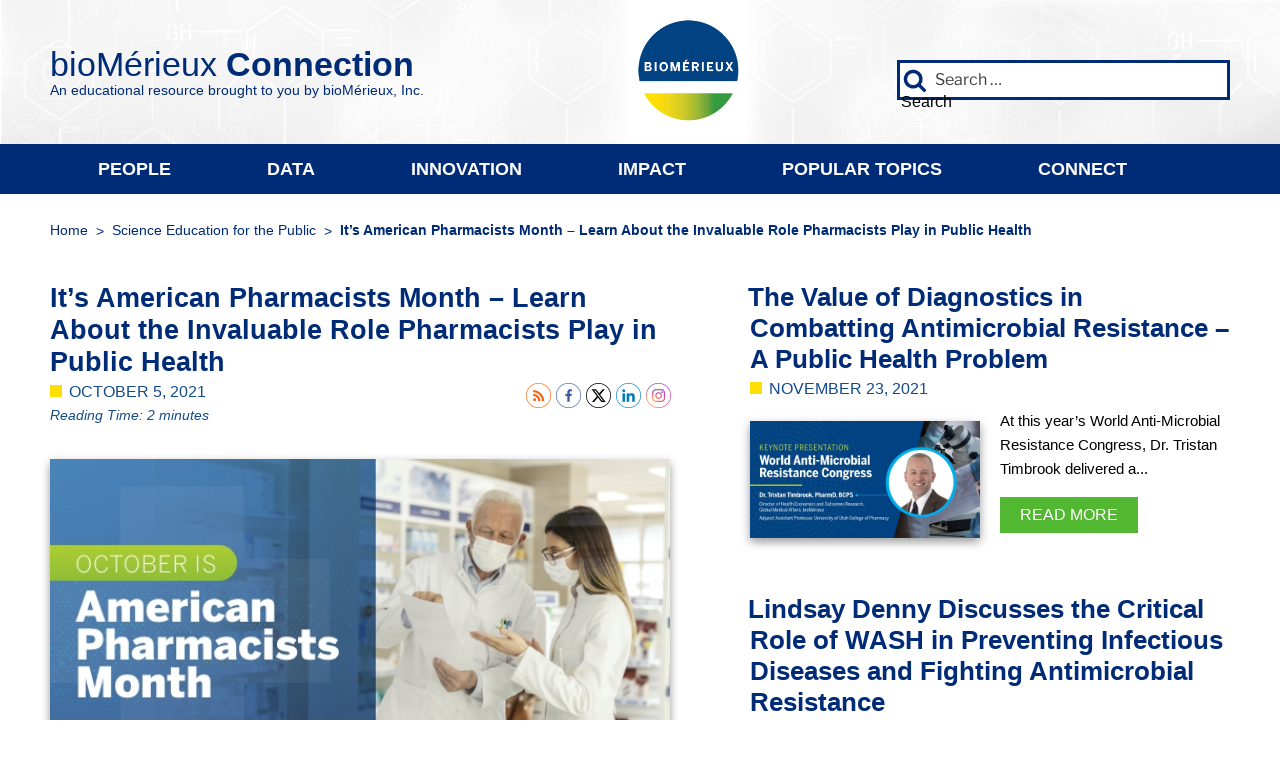

--- FILE ---
content_type: text/html; charset=UTF-8
request_url: https://www.biomerieuxconnection.com/2021/10/05/its-american-pharmacists-month-learn-about-the-invaluable-role-pharmacists-play-in-public-health/
body_size: 35923
content:

<!DOCTYPE html>
<html lang="en-US" class="no-js no-svg">
<head>
	<meta charset="UTF-8">
	<meta name="viewport" content="width=device-width, initial-scale=1">
	<link rel="profile" href="http://gmpg.org/xfn/11">
	<script>
(function(html){html.className = html.className.replace(/\bno-js\b/,'js')})(document.documentElement);
//# sourceURL=twentyseventeen_javascript_detection
</script>
<meta name='robots' content='index, follow, max-image-preview:large, max-snippet:-1, max-video-preview:-1' />

	<!-- This site is optimized with the Yoast SEO plugin v26.7 - https://yoast.com/wordpress/plugins/seo/ -->
	<title>It’s American Pharmacists Month – Learn About the Invaluable Role Pharmacists Play in Public Health - bioMérieux Connection</title>
	<link rel="canonical" href="https://www.biomerieuxconnection.com/2021/10/05/its-american-pharmacists-month-learn-about-the-invaluable-role-pharmacists-play-in-public-health/" />
	<meta property="og:locale" content="en_US" />
	<meta property="og:type" content="article" />
	<meta property="og:title" content="It’s American Pharmacists Month – Learn About the Invaluable Role Pharmacists Play in Public Health - bioMérieux Connection" />
	<meta property="og:description" content="Each October, the American Pharmacists Association (APhA) organizes American Pharmacists Month, dedicated to recognizing the substantial contributions pharmacists make each day to support patient care." />
	<meta property="og:url" content="https://www.biomerieuxconnection.com/2021/10/05/its-american-pharmacists-month-learn-about-the-invaluable-role-pharmacists-play-in-public-health/" />
	<meta property="og:site_name" content="bioMérieux Connection" />
	<meta property="article:publisher" content="https://www.facebook.com/biomerieuxinc/" />
	<meta property="article:published_time" content="2021-10-05T15:58:00+00:00" />
	<meta property="article:modified_time" content="2021-10-08T21:24:13+00:00" />
	<meta property="og:image" content="https://www.biomerieuxconnection.com/wp-content/uploads/2021/10/american-pharmacists-month-hero.jpg" />
	<meta property="og:image:width" content="590" />
	<meta property="og:image:height" content="300" />
	<meta property="og:image:type" content="image/png" />
	<meta name="author" content="bioMerieux Connection Editors" />
	<meta name="twitter:card" content="summary_large_image" />
	<meta name="twitter:creator" content="@biomerieux_inc" />
	<meta name="twitter:site" content="@biomerieux_inc" />
	<meta name="twitter:label1" content="Written by" />
	<meta name="twitter:data1" content="bioMerieux Connection Editors" />
	<meta name="twitter:label2" content="Est. reading time" />
	<meta name="twitter:data2" content="2 minutes" />
	<script type="application/ld+json" class="yoast-schema-graph">{"@context":"https://schema.org","@graph":[{"@type":"Article","@id":"https://www.biomerieuxconnection.com/2021/10/05/its-american-pharmacists-month-learn-about-the-invaluable-role-pharmacists-play-in-public-health/#article","isPartOf":{"@id":"https://www.biomerieuxconnection.com/2021/10/05/its-american-pharmacists-month-learn-about-the-invaluable-role-pharmacists-play-in-public-health/"},"author":{"name":"bioMerieux Connection Editors","@id":"https://www.biomerieuxconnection.com/#/schema/person/2d19c7afcaaa62b3876e8792f2187a6d"},"headline":"It’s American Pharmacists Month – Learn About the Invaluable Role Pharmacists Play in Public Health","datePublished":"2021-10-05T15:58:00+00:00","dateModified":"2021-10-08T21:24:13+00:00","mainEntityOfPage":{"@id":"https://www.biomerieuxconnection.com/2021/10/05/its-american-pharmacists-month-learn-about-the-invaluable-role-pharmacists-play-in-public-health/"},"wordCount":381,"commentCount":0,"image":{"@id":"https://www.biomerieuxconnection.com/2021/10/05/its-american-pharmacists-month-learn-about-the-invaluable-role-pharmacists-play-in-public-health/#primaryimage"},"thumbnailUrl":"https://www.biomerieuxconnection.com/wp-content/uploads/2021/10/american-pharmacists-month-hero.jpg","keywords":["Clinical Pharmacists","Consumers","Healthcare Administrators","Patients and Caretakers","Pharmaceutical Professionals"],"articleSection":["Consumer Safety","Drugs and Drug Efficacy","Epidemiology and Outbreaks","Infectious Disease","Other","People","Pharma safety","Science Education for the Public"],"inLanguage":"en-US","potentialAction":[{"@type":"CommentAction","name":"Comment","target":["https://www.biomerieuxconnection.com/2021/10/05/its-american-pharmacists-month-learn-about-the-invaluable-role-pharmacists-play-in-public-health/#respond"]}]},{"@type":"WebPage","@id":"https://www.biomerieuxconnection.com/2021/10/05/its-american-pharmacists-month-learn-about-the-invaluable-role-pharmacists-play-in-public-health/","url":"https://www.biomerieuxconnection.com/2021/10/05/its-american-pharmacists-month-learn-about-the-invaluable-role-pharmacists-play-in-public-health/","name":"It’s American Pharmacists Month – Learn About the Invaluable Role Pharmacists Play in Public Health - bioMérieux Connection","isPartOf":{"@id":"https://www.biomerieuxconnection.com/#website"},"primaryImageOfPage":{"@id":"https://www.biomerieuxconnection.com/2021/10/05/its-american-pharmacists-month-learn-about-the-invaluable-role-pharmacists-play-in-public-health/#primaryimage"},"image":{"@id":"https://www.biomerieuxconnection.com/2021/10/05/its-american-pharmacists-month-learn-about-the-invaluable-role-pharmacists-play-in-public-health/#primaryimage"},"thumbnailUrl":"https://www.biomerieuxconnection.com/wp-content/uploads/2021/10/american-pharmacists-month-hero.jpg","datePublished":"2021-10-05T15:58:00+00:00","dateModified":"2021-10-08T21:24:13+00:00","author":{"@id":"https://www.biomerieuxconnection.com/#/schema/person/2d19c7afcaaa62b3876e8792f2187a6d"},"breadcrumb":{"@id":"https://www.biomerieuxconnection.com/2021/10/05/its-american-pharmacists-month-learn-about-the-invaluable-role-pharmacists-play-in-public-health/#breadcrumb"},"inLanguage":"en-US","potentialAction":[{"@type":"ReadAction","target":["https://www.biomerieuxconnection.com/2021/10/05/its-american-pharmacists-month-learn-about-the-invaluable-role-pharmacists-play-in-public-health/"]}]},{"@type":"ImageObject","inLanguage":"en-US","@id":"https://www.biomerieuxconnection.com/2021/10/05/its-american-pharmacists-month-learn-about-the-invaluable-role-pharmacists-play-in-public-health/#primaryimage","url":"https://www.biomerieuxconnection.com/wp-content/uploads/2021/10/american-pharmacists-month-hero.jpg","contentUrl":"https://www.biomerieuxconnection.com/wp-content/uploads/2021/10/american-pharmacists-month-hero.jpg","width":590,"height":300},{"@type":"BreadcrumbList","@id":"https://www.biomerieuxconnection.com/2021/10/05/its-american-pharmacists-month-learn-about-the-invaluable-role-pharmacists-play-in-public-health/#breadcrumb","itemListElement":[{"@type":"ListItem","position":1,"name":"Home","item":"https://www.biomerieuxconnection.com/"},{"@type":"ListItem","position":2,"name":"It’s American Pharmacists Month – Learn About the Invaluable Role Pharmacists Play in Public Health"}]},{"@type":"WebSite","@id":"https://www.biomerieuxconnection.com/#website","url":"https://www.biomerieuxconnection.com/","name":"bioMérieux Connection","description":"An Educational Resource Brought to You by bioMérieux","potentialAction":[{"@type":"SearchAction","target":{"@type":"EntryPoint","urlTemplate":"https://www.biomerieuxconnection.com/?s={search_term_string}"},"query-input":{"@type":"PropertyValueSpecification","valueRequired":true,"valueName":"search_term_string"}}],"inLanguage":"en-US"},{"@type":"Person","@id":"https://www.biomerieuxconnection.com/#/schema/person/2d19c7afcaaa62b3876e8792f2187a6d","name":"bioMerieux Connection Editors","url":"https://www.biomerieuxconnection.com/author/biomerieux-connection-editors/"}]}</script>
	<!-- / Yoast SEO plugin. -->



<link rel="alternate" type="application/rss+xml" title="bioMérieux Connection &raquo; Feed" href="https://www.biomerieuxconnection.com/feed/" />
<link rel="alternate" type="application/rss+xml" title="bioMérieux Connection &raquo; Comments Feed" href="https://www.biomerieuxconnection.com/comments/feed/" />
<link rel="alternate" type="application/rss+xml" title="bioMérieux Connection &raquo; It’s American Pharmacists Month – Learn About the Invaluable Role Pharmacists Play in Public Health Comments Feed" href="https://www.biomerieuxconnection.com/2021/10/05/its-american-pharmacists-month-learn-about-the-invaluable-role-pharmacists-play-in-public-health/feed/" />
<link rel="alternate" title="oEmbed (JSON)" type="application/json+oembed" href="https://www.biomerieuxconnection.com/wp-json/oembed/1.0/embed?url=https%3A%2F%2Fwww.biomerieuxconnection.com%2F2021%2F10%2F05%2Fits-american-pharmacists-month-learn-about-the-invaluable-role-pharmacists-play-in-public-health%2F" />
<link rel="alternate" title="oEmbed (XML)" type="text/xml+oembed" href="https://www.biomerieuxconnection.com/wp-json/oembed/1.0/embed?url=https%3A%2F%2Fwww.biomerieuxconnection.com%2F2021%2F10%2F05%2Fits-american-pharmacists-month-learn-about-the-invaluable-role-pharmacists-play-in-public-health%2F&#038;format=xml" />
<style id='wp-img-auto-sizes-contain-inline-css'>
img:is([sizes=auto i],[sizes^="auto," i]){contain-intrinsic-size:3000px 1500px}
/*# sourceURL=wp-img-auto-sizes-contain-inline-css */
</style>
<style id='wp-emoji-styles-inline-css'>

	img.wp-smiley, img.emoji {
		display: inline !important;
		border: none !important;
		box-shadow: none !important;
		height: 1em !important;
		width: 1em !important;
		margin: 0 0.07em !important;
		vertical-align: -0.1em !important;
		background: none !important;
		padding: 0 !important;
	}
/*# sourceURL=wp-emoji-styles-inline-css */
</style>
<style id='wp-block-library-inline-css'>
:root{--wp-block-synced-color:#7a00df;--wp-block-synced-color--rgb:122,0,223;--wp-bound-block-color:var(--wp-block-synced-color);--wp-editor-canvas-background:#ddd;--wp-admin-theme-color:#007cba;--wp-admin-theme-color--rgb:0,124,186;--wp-admin-theme-color-darker-10:#006ba1;--wp-admin-theme-color-darker-10--rgb:0,107,160.5;--wp-admin-theme-color-darker-20:#005a87;--wp-admin-theme-color-darker-20--rgb:0,90,135;--wp-admin-border-width-focus:2px}@media (min-resolution:192dpi){:root{--wp-admin-border-width-focus:1.5px}}.wp-element-button{cursor:pointer}:root .has-very-light-gray-background-color{background-color:#eee}:root .has-very-dark-gray-background-color{background-color:#313131}:root .has-very-light-gray-color{color:#eee}:root .has-very-dark-gray-color{color:#313131}:root .has-vivid-green-cyan-to-vivid-cyan-blue-gradient-background{background:linear-gradient(135deg,#00d084,#0693e3)}:root .has-purple-crush-gradient-background{background:linear-gradient(135deg,#34e2e4,#4721fb 50%,#ab1dfe)}:root .has-hazy-dawn-gradient-background{background:linear-gradient(135deg,#faaca8,#dad0ec)}:root .has-subdued-olive-gradient-background{background:linear-gradient(135deg,#fafae1,#67a671)}:root .has-atomic-cream-gradient-background{background:linear-gradient(135deg,#fdd79a,#004a59)}:root .has-nightshade-gradient-background{background:linear-gradient(135deg,#330968,#31cdcf)}:root .has-midnight-gradient-background{background:linear-gradient(135deg,#020381,#2874fc)}:root{--wp--preset--font-size--normal:16px;--wp--preset--font-size--huge:42px}.has-regular-font-size{font-size:1em}.has-larger-font-size{font-size:2.625em}.has-normal-font-size{font-size:var(--wp--preset--font-size--normal)}.has-huge-font-size{font-size:var(--wp--preset--font-size--huge)}.has-text-align-center{text-align:center}.has-text-align-left{text-align:left}.has-text-align-right{text-align:right}.has-fit-text{white-space:nowrap!important}#end-resizable-editor-section{display:none}.aligncenter{clear:both}.items-justified-left{justify-content:flex-start}.items-justified-center{justify-content:center}.items-justified-right{justify-content:flex-end}.items-justified-space-between{justify-content:space-between}.screen-reader-text{border:0;clip-path:inset(50%);height:1px;margin:-1px;overflow:hidden;padding:0;position:absolute;width:1px;word-wrap:normal!important}.screen-reader-text:focus{background-color:#ddd;clip-path:none;color:#444;display:block;font-size:1em;height:auto;left:5px;line-height:normal;padding:15px 23px 14px;text-decoration:none;top:5px;width:auto;z-index:100000}html :where(.has-border-color){border-style:solid}html :where([style*=border-top-color]){border-top-style:solid}html :where([style*=border-right-color]){border-right-style:solid}html :where([style*=border-bottom-color]){border-bottom-style:solid}html :where([style*=border-left-color]){border-left-style:solid}html :where([style*=border-width]){border-style:solid}html :where([style*=border-top-width]){border-top-style:solid}html :where([style*=border-right-width]){border-right-style:solid}html :where([style*=border-bottom-width]){border-bottom-style:solid}html :where([style*=border-left-width]){border-left-style:solid}html :where(img[class*=wp-image-]){height:auto;max-width:100%}:where(figure){margin:0 0 1em}html :where(.is-position-sticky){--wp-admin--admin-bar--position-offset:var(--wp-admin--admin-bar--height,0px)}@media screen and (max-width:600px){html :where(.is-position-sticky){--wp-admin--admin-bar--position-offset:0px}}

/*# sourceURL=wp-block-library-inline-css */
</style><style id='wp-block-heading-inline-css'>
h1:where(.wp-block-heading).has-background,h2:where(.wp-block-heading).has-background,h3:where(.wp-block-heading).has-background,h4:where(.wp-block-heading).has-background,h5:where(.wp-block-heading).has-background,h6:where(.wp-block-heading).has-background{padding:1.25em 2.375em}h1.has-text-align-left[style*=writing-mode]:where([style*=vertical-lr]),h1.has-text-align-right[style*=writing-mode]:where([style*=vertical-rl]),h2.has-text-align-left[style*=writing-mode]:where([style*=vertical-lr]),h2.has-text-align-right[style*=writing-mode]:where([style*=vertical-rl]),h3.has-text-align-left[style*=writing-mode]:where([style*=vertical-lr]),h3.has-text-align-right[style*=writing-mode]:where([style*=vertical-rl]),h4.has-text-align-left[style*=writing-mode]:where([style*=vertical-lr]),h4.has-text-align-right[style*=writing-mode]:where([style*=vertical-rl]),h5.has-text-align-left[style*=writing-mode]:where([style*=vertical-lr]),h5.has-text-align-right[style*=writing-mode]:where([style*=vertical-rl]),h6.has-text-align-left[style*=writing-mode]:where([style*=vertical-lr]),h6.has-text-align-right[style*=writing-mode]:where([style*=vertical-rl]){rotate:180deg}
/*# sourceURL=https://www.biomerieuxconnection.com/wp-includes/blocks/heading/style.min.css */
</style>
<style id='wp-block-list-inline-css'>
ol,ul{box-sizing:border-box}:root :where(.wp-block-list.has-background){padding:1.25em 2.375em}
/*# sourceURL=https://www.biomerieuxconnection.com/wp-includes/blocks/list/style.min.css */
</style>
<style id='wp-block-paragraph-inline-css'>
.is-small-text{font-size:.875em}.is-regular-text{font-size:1em}.is-large-text{font-size:2.25em}.is-larger-text{font-size:3em}.has-drop-cap:not(:focus):first-letter{float:left;font-size:8.4em;font-style:normal;font-weight:100;line-height:.68;margin:.05em .1em 0 0;text-transform:uppercase}body.rtl .has-drop-cap:not(:focus):first-letter{float:none;margin-left:.1em}p.has-drop-cap.has-background{overflow:hidden}:root :where(p.has-background){padding:1.25em 2.375em}:where(p.has-text-color:not(.has-link-color)) a{color:inherit}p.has-text-align-left[style*="writing-mode:vertical-lr"],p.has-text-align-right[style*="writing-mode:vertical-rl"]{rotate:180deg}
/*# sourceURL=https://www.biomerieuxconnection.com/wp-includes/blocks/paragraph/style.min.css */
</style>
<style id='global-styles-inline-css'>
:root{--wp--preset--aspect-ratio--square: 1;--wp--preset--aspect-ratio--4-3: 4/3;--wp--preset--aspect-ratio--3-4: 3/4;--wp--preset--aspect-ratio--3-2: 3/2;--wp--preset--aspect-ratio--2-3: 2/3;--wp--preset--aspect-ratio--16-9: 16/9;--wp--preset--aspect-ratio--9-16: 9/16;--wp--preset--color--black: #000000;--wp--preset--color--cyan-bluish-gray: #abb8c3;--wp--preset--color--white: #ffffff;--wp--preset--color--pale-pink: #f78da7;--wp--preset--color--vivid-red: #cf2e2e;--wp--preset--color--luminous-vivid-orange: #ff6900;--wp--preset--color--luminous-vivid-amber: #fcb900;--wp--preset--color--light-green-cyan: #7bdcb5;--wp--preset--color--vivid-green-cyan: #00d084;--wp--preset--color--pale-cyan-blue: #8ed1fc;--wp--preset--color--vivid-cyan-blue: #0693e3;--wp--preset--color--vivid-purple: #9b51e0;--wp--preset--gradient--vivid-cyan-blue-to-vivid-purple: linear-gradient(135deg,rgb(6,147,227) 0%,rgb(155,81,224) 100%);--wp--preset--gradient--light-green-cyan-to-vivid-green-cyan: linear-gradient(135deg,rgb(122,220,180) 0%,rgb(0,208,130) 100%);--wp--preset--gradient--luminous-vivid-amber-to-luminous-vivid-orange: linear-gradient(135deg,rgb(252,185,0) 0%,rgb(255,105,0) 100%);--wp--preset--gradient--luminous-vivid-orange-to-vivid-red: linear-gradient(135deg,rgb(255,105,0) 0%,rgb(207,46,46) 100%);--wp--preset--gradient--very-light-gray-to-cyan-bluish-gray: linear-gradient(135deg,rgb(238,238,238) 0%,rgb(169,184,195) 100%);--wp--preset--gradient--cool-to-warm-spectrum: linear-gradient(135deg,rgb(74,234,220) 0%,rgb(151,120,209) 20%,rgb(207,42,186) 40%,rgb(238,44,130) 60%,rgb(251,105,98) 80%,rgb(254,248,76) 100%);--wp--preset--gradient--blush-light-purple: linear-gradient(135deg,rgb(255,206,236) 0%,rgb(152,150,240) 100%);--wp--preset--gradient--blush-bordeaux: linear-gradient(135deg,rgb(254,205,165) 0%,rgb(254,45,45) 50%,rgb(107,0,62) 100%);--wp--preset--gradient--luminous-dusk: linear-gradient(135deg,rgb(255,203,112) 0%,rgb(199,81,192) 50%,rgb(65,88,208) 100%);--wp--preset--gradient--pale-ocean: linear-gradient(135deg,rgb(255,245,203) 0%,rgb(182,227,212) 50%,rgb(51,167,181) 100%);--wp--preset--gradient--electric-grass: linear-gradient(135deg,rgb(202,248,128) 0%,rgb(113,206,126) 100%);--wp--preset--gradient--midnight: linear-gradient(135deg,rgb(2,3,129) 0%,rgb(40,116,252) 100%);--wp--preset--font-size--small: 13px;--wp--preset--font-size--medium: 20px;--wp--preset--font-size--large: 36px;--wp--preset--font-size--x-large: 42px;--wp--preset--spacing--20: 0.44rem;--wp--preset--spacing--30: 0.67rem;--wp--preset--spacing--40: 1rem;--wp--preset--spacing--50: 1.5rem;--wp--preset--spacing--60: 2.25rem;--wp--preset--spacing--70: 3.38rem;--wp--preset--spacing--80: 5.06rem;--wp--preset--shadow--natural: 6px 6px 9px rgba(0, 0, 0, 0.2);--wp--preset--shadow--deep: 12px 12px 50px rgba(0, 0, 0, 0.4);--wp--preset--shadow--sharp: 6px 6px 0px rgba(0, 0, 0, 0.2);--wp--preset--shadow--outlined: 6px 6px 0px -3px rgb(255, 255, 255), 6px 6px rgb(0, 0, 0);--wp--preset--shadow--crisp: 6px 6px 0px rgb(0, 0, 0);}:where(.is-layout-flex){gap: 0.5em;}:where(.is-layout-grid){gap: 0.5em;}body .is-layout-flex{display: flex;}.is-layout-flex{flex-wrap: wrap;align-items: center;}.is-layout-flex > :is(*, div){margin: 0;}body .is-layout-grid{display: grid;}.is-layout-grid > :is(*, div){margin: 0;}:where(.wp-block-columns.is-layout-flex){gap: 2em;}:where(.wp-block-columns.is-layout-grid){gap: 2em;}:where(.wp-block-post-template.is-layout-flex){gap: 1.25em;}:where(.wp-block-post-template.is-layout-grid){gap: 1.25em;}.has-black-color{color: var(--wp--preset--color--black) !important;}.has-cyan-bluish-gray-color{color: var(--wp--preset--color--cyan-bluish-gray) !important;}.has-white-color{color: var(--wp--preset--color--white) !important;}.has-pale-pink-color{color: var(--wp--preset--color--pale-pink) !important;}.has-vivid-red-color{color: var(--wp--preset--color--vivid-red) !important;}.has-luminous-vivid-orange-color{color: var(--wp--preset--color--luminous-vivid-orange) !important;}.has-luminous-vivid-amber-color{color: var(--wp--preset--color--luminous-vivid-amber) !important;}.has-light-green-cyan-color{color: var(--wp--preset--color--light-green-cyan) !important;}.has-vivid-green-cyan-color{color: var(--wp--preset--color--vivid-green-cyan) !important;}.has-pale-cyan-blue-color{color: var(--wp--preset--color--pale-cyan-blue) !important;}.has-vivid-cyan-blue-color{color: var(--wp--preset--color--vivid-cyan-blue) !important;}.has-vivid-purple-color{color: var(--wp--preset--color--vivid-purple) !important;}.has-black-background-color{background-color: var(--wp--preset--color--black) !important;}.has-cyan-bluish-gray-background-color{background-color: var(--wp--preset--color--cyan-bluish-gray) !important;}.has-white-background-color{background-color: var(--wp--preset--color--white) !important;}.has-pale-pink-background-color{background-color: var(--wp--preset--color--pale-pink) !important;}.has-vivid-red-background-color{background-color: var(--wp--preset--color--vivid-red) !important;}.has-luminous-vivid-orange-background-color{background-color: var(--wp--preset--color--luminous-vivid-orange) !important;}.has-luminous-vivid-amber-background-color{background-color: var(--wp--preset--color--luminous-vivid-amber) !important;}.has-light-green-cyan-background-color{background-color: var(--wp--preset--color--light-green-cyan) !important;}.has-vivid-green-cyan-background-color{background-color: var(--wp--preset--color--vivid-green-cyan) !important;}.has-pale-cyan-blue-background-color{background-color: var(--wp--preset--color--pale-cyan-blue) !important;}.has-vivid-cyan-blue-background-color{background-color: var(--wp--preset--color--vivid-cyan-blue) !important;}.has-vivid-purple-background-color{background-color: var(--wp--preset--color--vivid-purple) !important;}.has-black-border-color{border-color: var(--wp--preset--color--black) !important;}.has-cyan-bluish-gray-border-color{border-color: var(--wp--preset--color--cyan-bluish-gray) !important;}.has-white-border-color{border-color: var(--wp--preset--color--white) !important;}.has-pale-pink-border-color{border-color: var(--wp--preset--color--pale-pink) !important;}.has-vivid-red-border-color{border-color: var(--wp--preset--color--vivid-red) !important;}.has-luminous-vivid-orange-border-color{border-color: var(--wp--preset--color--luminous-vivid-orange) !important;}.has-luminous-vivid-amber-border-color{border-color: var(--wp--preset--color--luminous-vivid-amber) !important;}.has-light-green-cyan-border-color{border-color: var(--wp--preset--color--light-green-cyan) !important;}.has-vivid-green-cyan-border-color{border-color: var(--wp--preset--color--vivid-green-cyan) !important;}.has-pale-cyan-blue-border-color{border-color: var(--wp--preset--color--pale-cyan-blue) !important;}.has-vivid-cyan-blue-border-color{border-color: var(--wp--preset--color--vivid-cyan-blue) !important;}.has-vivid-purple-border-color{border-color: var(--wp--preset--color--vivid-purple) !important;}.has-vivid-cyan-blue-to-vivid-purple-gradient-background{background: var(--wp--preset--gradient--vivid-cyan-blue-to-vivid-purple) !important;}.has-light-green-cyan-to-vivid-green-cyan-gradient-background{background: var(--wp--preset--gradient--light-green-cyan-to-vivid-green-cyan) !important;}.has-luminous-vivid-amber-to-luminous-vivid-orange-gradient-background{background: var(--wp--preset--gradient--luminous-vivid-amber-to-luminous-vivid-orange) !important;}.has-luminous-vivid-orange-to-vivid-red-gradient-background{background: var(--wp--preset--gradient--luminous-vivid-orange-to-vivid-red) !important;}.has-very-light-gray-to-cyan-bluish-gray-gradient-background{background: var(--wp--preset--gradient--very-light-gray-to-cyan-bluish-gray) !important;}.has-cool-to-warm-spectrum-gradient-background{background: var(--wp--preset--gradient--cool-to-warm-spectrum) !important;}.has-blush-light-purple-gradient-background{background: var(--wp--preset--gradient--blush-light-purple) !important;}.has-blush-bordeaux-gradient-background{background: var(--wp--preset--gradient--blush-bordeaux) !important;}.has-luminous-dusk-gradient-background{background: var(--wp--preset--gradient--luminous-dusk) !important;}.has-pale-ocean-gradient-background{background: var(--wp--preset--gradient--pale-ocean) !important;}.has-electric-grass-gradient-background{background: var(--wp--preset--gradient--electric-grass) !important;}.has-midnight-gradient-background{background: var(--wp--preset--gradient--midnight) !important;}.has-small-font-size{font-size: var(--wp--preset--font-size--small) !important;}.has-medium-font-size{font-size: var(--wp--preset--font-size--medium) !important;}.has-large-font-size{font-size: var(--wp--preset--font-size--large) !important;}.has-x-large-font-size{font-size: var(--wp--preset--font-size--x-large) !important;}
/*# sourceURL=global-styles-inline-css */
</style>

<style id='classic-theme-styles-inline-css'>
/*! This file is auto-generated */
.wp-block-button__link{color:#fff;background-color:#32373c;border-radius:9999px;box-shadow:none;text-decoration:none;padding:calc(.667em + 2px) calc(1.333em + 2px);font-size:1.125em}.wp-block-file__button{background:#32373c;color:#fff;text-decoration:none}
/*# sourceURL=/wp-includes/css/classic-themes.min.css */
</style>
<link data-minify="1" rel='stylesheet' id='fvp-frontend-css' href='https://www.biomerieuxconnection.com/wp-content/cache/min/1/wp-content/plugins/featured-video-plus/styles/frontend.css?ver=1767024654' media='all' />
<link data-minify="1" rel='stylesheet' id='SFSImainCss-css' href='https://www.biomerieuxconnection.com/wp-content/cache/min/1/wp-content/plugins/ultimate-social-media-icons/css/sfsi-style.css?ver=1767024654' media='all' />
<link rel='stylesheet' id='foundation-css' href='https://www.biomerieuxconnection.com/wp-content/themes/twentyseventeen-child/css/foundation.min.css?ver=6.9' media='all' />
<link data-minify="1" rel='stylesheet' id='navigation-css' href='https://www.biomerieuxconnection.com/wp-content/cache/min/1/wp-content/themes/twentyseventeen-child/css/navigation.css?ver=1767024654' media='all' />
<link data-minify="1" rel='stylesheet' id='font-awesome-css' href='https://www.biomerieuxconnection.com/wp-content/cache/min/1/wp-content/themes/twentyseventeen-child/css/font-awesome/css/font-awesome.css?ver=1767024655' media='all' />
<link data-minify="1" rel='stylesheet' id='twentyseventeen-style-css' href='https://www.biomerieuxconnection.com/wp-content/cache/min/1/wp-content/themes/twentyseventeen/style.css?ver=1767024655' media='all' />
<link data-minify="1" rel='stylesheet' id='child-style-css' href='https://www.biomerieuxconnection.com/wp-content/cache/min/1/wp-content/themes/twentyseventeen-child/style.css?ver=1767024655' media='all' />
<link data-minify="1" rel='stylesheet' id='twentyseventeen-fonts-css' href='https://www.biomerieuxconnection.com/wp-content/cache/min/1/wp-content/themes/twentyseventeen/assets/fonts/font-libre-franklin.css?ver=1767024655' media='all' />
<link data-minify="1" rel='stylesheet' id='twentyseventeen-block-style-css' href='https://www.biomerieuxconnection.com/wp-content/cache/min/1/wp-content/themes/twentyseventeen/assets/css/blocks.css?ver=1767024655' media='all' />
<script src="https://www.biomerieuxconnection.com/wp-includes/js/jquery/jquery.min.js?ver=3.7.1" id="jquery-core-js"></script>
<script src="https://www.biomerieuxconnection.com/wp-includes/js/jquery/jquery-migrate.min.js?ver=3.4.1" id="jquery-migrate-js"></script>
<script src="https://www.biomerieuxconnection.com/wp-content/plugins/featured-video-plus/js/jquery.fitvids.min.js?ver=master-2015-08" id="jquery.fitvids-js"></script>
<script id="fvp-frontend-js-extra">
var fvpdata = {"ajaxurl":"https://www.biomerieuxconnection.com/wp-admin/admin-ajax.php","nonce":"2046120b42","fitvids":"1","dynamic":"","overlay":"","opacity":"0.75","color":"b","width":"640"};
//# sourceURL=fvp-frontend-js-extra
</script>
<script src="https://www.biomerieuxconnection.com/wp-content/plugins/featured-video-plus/js/frontend.min.js?ver=2.3.3" id="fvp-frontend-js"></script>
<script src="https://www.biomerieuxconnection.com/wp-includes/js/hoverIntent.min.js?ver=1.10.2" id="hoverIntent-js"></script>
<script data-minify="1" src="https://www.biomerieuxconnection.com/wp-content/cache/min/1/wp-content/themes/twentyseventeen-child/js/modernizr.js?ver=1767024655" id="modernizr-js"></script>
<script data-minify="1" src="https://www.biomerieuxconnection.com/wp-content/cache/min/1/wp-content/themes/twentyseventeen-child/js/navigation.js?ver=1767024655" id="flexnav-js"></script>
<script data-minify="1" src="https://www.biomerieuxconnection.com/wp-content/cache/min/1/wp-content/themes/twentyseventeen/assets/js/navigation.js?ver=1767024655" id="twentyseventeen-navigation-js" defer data-wp-strategy="defer"></script>
<script data-minify="1" src="https://www.biomerieuxconnection.com/wp-content/cache/min/1/wp-content/themes/twentyseventeen-child/js/global.js?ver=1767024655" id="child-twentyseventeen-global-js"></script>
<link rel="https://api.w.org/" href="https://www.biomerieuxconnection.com/wp-json/" /><link rel="alternate" title="JSON" type="application/json" href="https://www.biomerieuxconnection.com/wp-json/wp/v2/posts/3553" /><link rel="EditURI" type="application/rsd+xml" title="RSD" href="https://www.biomerieuxconnection.com/xmlrpc.php?rsd" />
<meta name="generator" content="WordPress 6.9" />
<link rel='shortlink' href='https://www.biomerieuxconnection.com/?p=3553' />
<meta name="follow.[base64]" content="Zs5CL4y5EDAnWb2wKfpp"/><link rel="icon" href="https://www.biomerieuxconnection.com/wp-content/uploads/2018/08/cropped-Untitled-1-32x32.png" sizes="32x32" />
<link rel="icon" href="https://www.biomerieuxconnection.com/wp-content/uploads/2018/08/cropped-Untitled-1-192x192.png" sizes="192x192" />
<link rel="apple-touch-icon" href="https://www.biomerieuxconnection.com/wp-content/uploads/2018/08/cropped-Untitled-1-180x180.png" />
<meta name="msapplication-TileImage" content="https://www.biomerieuxconnection.com/wp-content/uploads/2018/08/cropped-Untitled-1-270x270.png" />
	<!-- Google Tag Manager -->
	<script>
		(function(w,d,s,l,i){
			w[l]=w[l]||[];w[l].push({'gtm.start':new Date().getTime(),event:'gtm.js'});
			var f=d.getElementsByTagName(s)[0],j=d.createElement(s),dl=l!='dataLayer'?'&l='+l:'';
			j.async=true;j.src='https://www.googletagmanager.com/gtm.js?id='+i+dl;f.parentNode.insertBefore(j,f);
		})(window,document,'script','dataLayer','GTM-N2JRXK2');
		
		window.addEventListener('message', function(event) {
			if (event.origin != 'https://go.biomerieux.com') return;
			var obj = JSON.parse(event.data);
			if (obj.formType == undefined) return;
			window.dataLayer = window.dataLayer || [];
			if (obj.formName == 'Subscribe') {
				window.dataLayer.push({
					'event': 'pardotFormSubscribe'
				});
			}
			else if (obj.formName == 'Contact') {
				window.dataLayer.push({
					'event': 'pardotFormContact'
				});
			}
		});
	</script>
	<!-- Hotjar Tracking Code for http://www.biomerieuxconnection.com/ -->
	<script>
		(function(h,o,t,j,a,r){
			h.hj=h.hj||function(){(h.hj.q=h.hj.q||[]).push(arguments)};
			h._hjSettings={hjid:1005150,hjsv:6};
			a=o.getElementsByTagName('head')[0];
			r=o.createElement('script');r.async=1;
			r.src=t+h._hjSettings.hjid+j+h._hjSettings.hjsv;
			a.appendChild(r);
		})(window,document,'https://static.hotjar.com/c/hotjar-','.js?sv=');
	</script>
<meta name="generator" content="WP Rocket 3.20.3" data-wpr-features="wpr_minify_js wpr_minify_css wpr_desktop" /></head>

<body class="wp-singular post-template-default single single-post postid-3553 single-format-standard wp-embed-responsive wp-theme-twentyseventeen wp-child-theme-twentyseventeen-child sfsi_actvite_theme_thin group-blog has-sidebar colors-light">
	<!-- Google Tag Manager -->
	<noscript>
		<iframe src="https://www.googletagmanager.com/ns.html?id=GTM-N2JRXK2" height="0" width="0" style="display:none;visibility:hidden"></iframe>
	</noscript>
	<div data-rocket-location-hash="b70f3a9471a76bee3f2926ab5e915846" class="svgSprites">
		    <svg style="height:0;">
        <!-- Facebook -->
        <symbol id="facebook" viewBox="0 0 32 32">
            <g>
                <path d="M18.6,32V17.4h4.9l0.7-5.7h-5.6V8.1c0-1.6,0.5-2.8,2.8-2.8l3,0V0.2C23.9,0.2,22.1,0,20,0
c-4.3,0-7.3,2.7-7.3,7.5v4.2H7.8v5.7h4.9V32L18.6,32z" />
            </g>
        </symbol>
        <!-- Twitter -->
        <symbol id="twitter" viewBox="0 0 32 32">
            <g>
                <path class="st0" d="M32,6.1c-1.2,0.5-2.4,0.9-3.8,1c1.4-0.8,2.4-2.1,2.9-3.6c-1.3,0.8-2.7,1.3-4.2,1.6C25.7,3.8,24,3,22.2,3
			c-3.6,0-6.6,2.9-6.6,6.6c0,0.5,0.1,1,0.2,1.5C10.3,10.8,5.5,8.2,2.2,4.2c-0.6,1-0.9,2.1-0.9,3.3c0,2.3,1.2,4.3,2.9,5.5
			c-1.1,0-2.1-0.3-3-0.8v0.1c0,3.2,2.3,5.8,5.3,6.4c-0.5,0.1-1.1,0.2-1.7,0.2c-0.4,0-0.8,0-1.2-0.1c0.8,2.6,3.3,4.5,6.1,4.6
			c-2.2,1.8-5.1,2.8-8.2,2.8c-0.5,0-1.1,0-1.6-0.1c2.9,1.9,6.4,3,10.1,3c12.1,0,18.7-10,18.7-18.7l0-0.8C30,8.6,31.1,7.4,32,6.1z" />
            </g>
        </symbol>
        <!-- Linkedin -->
        <symbol id="linkedin" viewBox="0 0 32 32">
            <g>
                <path id="LinkedIn" d="M32,19.5v11.8h-6.9v-11c0-2.8-1-4.7-3.5-4.7c-1.9,0-3,1.3-3.5,2.5c-0.2,0.4-0.2,1.1-0.2,1.7
v11.5h-6.9c0,0,0.1-18.7,0-20.6h6.9v2.9c0,0,0,0,0,0.1h0v-0.1c0.9-1.4,2.5-3.4,6.2-3.4C28.6,10.2,32,13.1,32,19.5z M3.9,0.7
C1.5,0.7,0,2.3,0,4.3c0,2,1.5,3.6,3.8,3.6h0c2.4,0,3.9-1.6,3.9-3.6C7.7,2.3,6.2,0.7,3.9,0.7z M0.4,31.3h6.9V10.7H0.4V31.3z" />
            </g>
        </symbol>
		<!-- Instagram -->
		<symbol id="instagram" viewBox="0 0 510 510">
			<g>
				<path d="M459,0H51C22.95,0,0,22.95,0,51v408c0,28.05,22.95,51,51,51h408c28.05,0,51-22.95,51-51V51C510,22.95,487.05,0,459,0z
					 M255,153c56.1,0,102,45.9,102,102c0,56.1-45.9,102-102,102c-56.1,0-102-45.9-102-102C153,198.9,198.9,153,255,153z M63.75,459
					C56.1,459,51,453.9,51,446.25V229.5h53.55C102,237.15,102,247.35,102,255c0,84.15,68.85,153,153,153c84.15,0,153-68.85,153-153
					c0-7.65,0-17.85-2.55-25.5H459v216.75c0,7.65-5.1,12.75-12.75,12.75H63.75z M459,114.75c0,7.65-5.1,12.75-12.75,12.75h-51
					c-7.65,0-12.75-5.1-12.75-12.75v-51c0-7.65,5.1-12.75,12.75-12.75h51C453.9,51,459,56.1,459,63.75V114.75z"/>
			</g>
		</symbol>		
    </svg>
	</div>
<!-- HEADER -->
	<header class="header">
	<!-- Mobile Search Popup-->
		<div class="headerSearch show-for-small-only">
			<div class="row columns">
				<div class="hiddenSearch">
					<p><svg class="icon icon-close searchButton" aria-hidden="true" role="img"><use href="#icon-close" xlink:href="#icon-close"></use></svg></p>
					

<form role="search" method="get" class="search-form" action="https://www.biomerieuxconnection.com/">
	<label for="search-form-1">
		<span class="screen-reader-text">
			Search for:		</span>
	</label>
	<input type="search" id="search-form-1" class="search-field" placeholder="Search &hellip;" value="" name="s" />
	<button type="submit" class="search-submit"><svg class="icon icon-search" aria-hidden="true" role="img"> <use href="#icon-search" xlink:href="#icon-search"></use> </svg><span class="screen-reader-text">
		Search	</span></button>
</form>
				</div><!-- end .hidden-search -->
			</div><!-- end .row .columns -->
		</div><!-- end .headerSearch -->
	<!-- Header Container -->
		<div class="row headerContainer align-middle">
		<!-- Menu Button -->
			<div class="columns shrink show-for-small-only">
				<div class="menu-button"></div>
			</div>
		<!-- Site Title -->
			<div class="columns medium-5 siteTitle">
				<p class="show-for-small-only logo"><span class="gradient"><img src="https://www.biomerieuxconnection.com/wp-content/themes/twentyseventeen-child/images/logo-bmx.png" /></span></p>
				<p><a href="https://www.biomerieuxconnection.com/">bioMérieux <strong>Connection</strong></a><small class="show-for-medium">An educational resource brought to you by bioM&eacute;rieux, Inc.</small></p>
			</div>
		<!-- Mobile Search Button -->
			<div class="columns shrink show-for-small-only">
				<p><svg class="icon icon-search searchButton" aria-hidden="true" role="img"><use href="#icon-search" xlink:href="#icon-search"></use></svg></p>
			</div>
		<!-- Mobile Tag Line -->
			<div class="columns small-12 show-for-small-only siteTitle tagline">
				<p><small>An educational resource brought to you by bioM&eacute;rieux, Inc.</small></p>
			</div>
		<!-- Branding -->
			<div class="columns show-for-medium medium-2 branding">
				<p class="logo"><span class="gradient"><img src="https://www.biomerieuxconnection.com/wp-content/themes/twentyseventeen-child/images/logo-bmx.png" /></span></p>
			</div>
		<!-- Desktop Search -->
			<div class="columns medium-5 show-for-medium">
				<div class="searchForm">
					<section>
						

<form role="search" method="get" class="search-form" action="https://www.biomerieuxconnection.com/">
	<label for="search-form-2">
		<span class="screen-reader-text">
			Search for:		</span>
	</label>
	<input type="search" id="search-form-2" class="search-field" placeholder="Search &hellip;" value="" name="s" />
	<button type="submit" class="search-submit"><svg class="icon icon-search" aria-hidden="true" role="img"> <use href="#icon-search" xlink:href="#icon-search"></use> </svg><span class="screen-reader-text">
		Search	</span></button>
</form>
					</section>
				</div><!-- end .searchForm -->
			</div><!-- end .medium-4 -->
		</div><!-- end .row .align-middle -->
	</header><!-- end header.header -->
<!-- PRIMARY NAVIGATION -->
	<nav class="navPrimary clearfix">
		<div class="row columns">
			<ul class="flexnav">
			<!-- People -->				
				<li class="activePeople">
					<a href="https://www.biomerieuxconnection.com/category/people/">People</a>
					<div class="megamenu show-for-medium">
						<div class="row">
																						<div class="small-12 medium-4 columns">
									<section class="megamenu-container">
										<img width="590" height="300" src="https://www.biomerieuxconnection.com/wp-content/uploads/2022/02/colombia-image.jpg" class="attachment-post-thumbnail size-post-thumbnail wp-post-image" alt="" decoding="async" fetchpriority="high" srcset="https://www.biomerieuxconnection.com/wp-content/uploads/2022/02/colombia-image.jpg 590w, https://www.biomerieuxconnection.com/wp-content/uploads/2022/02/colombia-image-300x153.jpg 300w, https://www.biomerieuxconnection.com/wp-content/uploads/2022/02/colombia-image-150x76.jpg 150w" sizes="100vw" />										<a class="megamenu-content" href="https://www.biomerieuxconnection.com/2022/03/21/colombia-setting-benchmarks-for-cannabis-regulations/">
											<div class="megamenu-text">
												<h4>Colombia: Setting Benchmarks For Cannabis Regulations</h4>
												<p><span class="btn">Read More</span></p>
											</div><!-- end .mega-menu-text -->
										</a><!-- end .mega-menu-content -->
									</section>
								</div>
															<div class="small-12 medium-4 columns">
									<section class="megamenu-container">
										<img width="590" height="300" src="https://www.biomerieuxconnection.com/wp-content/uploads/2022/03/dialysis-nurse-taking-notes.jpg" class="attachment-post-thumbnail size-post-thumbnail wp-post-image" alt="" decoding="async" srcset="https://www.biomerieuxconnection.com/wp-content/uploads/2022/03/dialysis-nurse-taking-notes.jpg 590w, https://www.biomerieuxconnection.com/wp-content/uploads/2022/03/dialysis-nurse-taking-notes-300x153.jpg 300w, https://www.biomerieuxconnection.com/wp-content/uploads/2022/03/dialysis-nurse-taking-notes-150x76.jpg 150w" sizes="100vw" />										<a class="megamenu-content" href="https://www.biomerieuxconnection.com/2022/02/09/the-impact-of-socioeconomic-risk-factors-for-community-acquired-sepsis/">
											<div class="megamenu-text">
												<h4>The Impact of Socioeconomic Risk Factors for Community-Acquired Sepsis</h4>
												<p><span class="btn">Read More</span></p>
											</div><!-- end .mega-menu-text -->
										</a><!-- end .mega-menu-content -->
									</section>
								</div>
														<div class="small-12 medium-4 columns align-middle">
								<h4><a href="https://www.biomerieuxconnection.com/category/people/">People</a></h4>
								<p>Read real stories from patients and their loved ones, explore the contributions of historic figures in medicine and public health, and learn from scientists whose work is on the cutting edge.<br /><a class="btn" href="https://www.biomerieuxconnection.com/category/people/">See More</a></p>
							</div>
						</div><!-- end .row -->
					</div><!-- end .megamenu -->					
				</li>
			<!-- Data -->				
				<li class="activeData">
					<a href="https://www.biomerieuxconnection.com/category/data-and-analytics/">Data</a>
					<div class="megamenu show-for-medium">
						<div class="row">
																						<div class="small-12 medium-4 columns">
									<section class="megamenu-container">
										<img width="590" height="300" src="https://www.biomerieuxconnection.com/wp-content/uploads/2022/03/Webinar_Rosemary-She.png" class="attachment-post-thumbnail size-post-thumbnail wp-post-image" alt="" decoding="async" srcset="https://www.biomerieuxconnection.com/wp-content/uploads/2022/03/Webinar_Rosemary-She.png 590w, https://www.biomerieuxconnection.com/wp-content/uploads/2022/03/Webinar_Rosemary-She-300x153.png 300w, https://www.biomerieuxconnection.com/wp-content/uploads/2022/03/Webinar_Rosemary-She-150x76.png 150w" sizes="100vw" />										<a class="megamenu-content" href="https://www.biomerieuxconnection.com/2022/03/02/webinar-streamlining-the-diagnosis-of-bloodstream-infections-in-the-age-of-technology/">
											<div class="megamenu-text">
												<h4>Webinar: Streamlining the Diagnosis of Bloodstream Infections in the Age of Technology</h4>
												<p><span class="btn">Read More</span></p>
											</div><!-- end .mega-menu-text -->
										</a><!-- end .mega-menu-content -->
									</section>
								</div>
															<div class="small-12 medium-4 columns">
									<section class="megamenu-container">
										<img width="590" height="300" src="https://www.biomerieuxconnection.com/wp-content/uploads/2022/03/Nurse-with-Antibiotics-Stock.jpg" class="attachment-post-thumbnail size-post-thumbnail wp-post-image" alt="" decoding="async" srcset="https://www.biomerieuxconnection.com/wp-content/uploads/2022/03/Nurse-with-Antibiotics-Stock.jpg 590w, https://www.biomerieuxconnection.com/wp-content/uploads/2022/03/Nurse-with-Antibiotics-Stock-300x153.jpg 300w, https://www.biomerieuxconnection.com/wp-content/uploads/2022/03/Nurse-with-Antibiotics-Stock-150x76.jpg 150w" sizes="100vw" />										<a class="megamenu-content" href="https://www.biomerieuxconnection.com/2022/03/02/impact-of-antimicrobial-stewardship-programs-on-patient-care-in-the-icu/">
											<div class="megamenu-text">
												<h4>Impact of Antimicrobial Stewardship Programs on Patient Care in the ICU</h4>
												<p><span class="btn">Read More</span></p>
											</div><!-- end .mega-menu-text -->
										</a><!-- end .mega-menu-content -->
									</section>
								</div>
														<div class="small-12 medium-4 columns align-middle">
								<h4><a href="https://www.biomerieuxconnection.com/category/data-and-analytics/">Data</a></h4>
								<p>Facts, figures, and research—it’s all here. We cover basic information like illness symptoms, and deep dives into complex issues in infectious diseases, antimicrobial resistance, consumer safety, and more.<br /><a class="btn" href="https://www.biomerieuxconnection.com/category/data-and-analytics/">See More</a></p>
							</div>
						</div><!-- end .row -->
					</div><!-- end .megamenu -->
				</li>
			<!-- Innovations -->
				<li class="activeInnovations">
					<a href="https://www.biomerieuxconnection.com/category/innovation/">Innovation</a>
					<div class="megamenu show-for-medium">
						<div class="row">
																						<div class="small-12 medium-4 columns">
									<section class="megamenu-container">
										<img width="590" height="300" src="https://www.biomerieuxconnection.com/wp-content/uploads/2022/02/colombia-image.jpg" class="attachment-post-thumbnail size-post-thumbnail wp-post-image" alt="" decoding="async" srcset="https://www.biomerieuxconnection.com/wp-content/uploads/2022/02/colombia-image.jpg 590w, https://www.biomerieuxconnection.com/wp-content/uploads/2022/02/colombia-image-300x153.jpg 300w, https://www.biomerieuxconnection.com/wp-content/uploads/2022/02/colombia-image-150x76.jpg 150w" sizes="100vw" />										<a class="megamenu-content" href="https://www.biomerieuxconnection.com/2022/03/21/colombia-setting-benchmarks-for-cannabis-regulations/">
											<div class="megamenu-text">
												<h4>Colombia: Setting Benchmarks For Cannabis Regulations</h4>
												<p><span class="btn">Read More</span></p>
											</div><!-- end .mega-menu-text -->
										</a><!-- end .mega-menu-content -->
									</section>
								</div>
															<div class="small-12 medium-4 columns">
									<section class="megamenu-container">
										<img width="590" height="300" src="https://www.biomerieuxconnection.com/wp-content/uploads/2022/03/Webinar_Rosemary-She.png" class="attachment-post-thumbnail size-post-thumbnail wp-post-image" alt="" decoding="async" srcset="https://www.biomerieuxconnection.com/wp-content/uploads/2022/03/Webinar_Rosemary-She.png 590w, https://www.biomerieuxconnection.com/wp-content/uploads/2022/03/Webinar_Rosemary-She-300x153.png 300w, https://www.biomerieuxconnection.com/wp-content/uploads/2022/03/Webinar_Rosemary-She-150x76.png 150w" sizes="100vw" />										<a class="megamenu-content" href="https://www.biomerieuxconnection.com/2022/03/02/webinar-streamlining-the-diagnosis-of-bloodstream-infections-in-the-age-of-technology/">
											<div class="megamenu-text">
												<h4>Webinar: Streamlining the Diagnosis of Bloodstream Infections in the Age of Technology</h4>
												<p><span class="btn">Read More</span></p>
											</div><!-- end .mega-menu-text -->
										</a><!-- end .mega-menu-content -->
									</section>
								</div>
														<div class="small-12 medium-4 columns align-middle">
								<h4><a href="https://www.biomerieuxconnection.com/category/innovation/">Innovation</a></h4>
								<p>Innovation comes in many forms, from new research and tools for public health to new ways of thinking, management practices, and government policies.<br /><a class="btn" href="https://www.biomerieuxconnection.com/category/innovation/">See More</a></p>
							</div>
						</div><!-- end .row -->
					</div><!-- end .megamenu -->					
				</li>
			<!-- Impact -->
				<li class="activeImpact">
					<a href="https://www.biomerieuxconnection.com/category/impact/">Impact</a>
					<div class="megamenu show-for-medium">
						<div class="row">
																						<div class="small-12 medium-4 columns">
									<section class="megamenu-container">
										<img width="590" height="300" src="https://www.biomerieuxconnection.com/wp-content/uploads/2022/02/colombia-image.jpg" class="attachment-post-thumbnail size-post-thumbnail wp-post-image" alt="" decoding="async" srcset="https://www.biomerieuxconnection.com/wp-content/uploads/2022/02/colombia-image.jpg 590w, https://www.biomerieuxconnection.com/wp-content/uploads/2022/02/colombia-image-300x153.jpg 300w, https://www.biomerieuxconnection.com/wp-content/uploads/2022/02/colombia-image-150x76.jpg 150w" sizes="100vw" />										<a class="megamenu-content" href="https://www.biomerieuxconnection.com/2022/03/21/colombia-setting-benchmarks-for-cannabis-regulations/">
											<div class="megamenu-text">
												<h4>Colombia: Setting Benchmarks For Cannabis Regulations</h4>
												<p><span class="btn">Read More</span></p>
											</div><!-- end .mega-menu-text -->
										</a><!-- end .mega-menu-content -->
									</section>
								</div>
															<div class="small-12 medium-4 columns">
									<section class="megamenu-container">
										<img width="590" height="300" src="https://www.biomerieuxconnection.com/wp-content/uploads/2022/03/Webinar_Rosemary-She.png" class="attachment-post-thumbnail size-post-thumbnail wp-post-image" alt="" decoding="async" srcset="https://www.biomerieuxconnection.com/wp-content/uploads/2022/03/Webinar_Rosemary-She.png 590w, https://www.biomerieuxconnection.com/wp-content/uploads/2022/03/Webinar_Rosemary-She-300x153.png 300w, https://www.biomerieuxconnection.com/wp-content/uploads/2022/03/Webinar_Rosemary-She-150x76.png 150w" sizes="100vw" />										<a class="megamenu-content" href="https://www.biomerieuxconnection.com/2022/03/02/webinar-streamlining-the-diagnosis-of-bloodstream-infections-in-the-age-of-technology/">
											<div class="megamenu-text">
												<h4>Webinar: Streamlining the Diagnosis of Bloodstream Infections in the Age of Technology</h4>
												<p><span class="btn">Read More</span></p>
											</div><!-- end .mega-menu-text -->
										</a><!-- end .mega-menu-content -->
									</section>
								</div>
														<div class="small-12 medium-4 columns align-middle">
								<h4><a href="https://www.biomerieuxconnection.com/category/impact/">Impact</a></h4>
								<p>Discover how everyone can make a difference in bettering public health–through research, implementation of best practices, making healthy choices, and sharing information.<br /><a class="btn" href="https://www.biomerieuxconnection.com/category/impact/">See More</a></p>
							</div>
						</div><!-- end .row -->
					</div><!-- end .megamenu -->					
				</li>
			<!-- More Topics -->				
				<li class="activeMoreTopics">
					<a href="https://www.biomerieuxconnection.com/all-topics/">Popular Topics</a>
					<div class="megamenu show-for-medium">
						<div class="row">
							<div class="small-12 medium-expand columns">
								<ul>
									 				
										<li class="cat-item cat-item-46"><a href="https://www.biomerieuxconnection.com/category/infectious-disease/">Infectious Disease</a>
</li>
	<li class="cat-item cat-item-103"><a href="https://www.biomerieuxconnection.com/category/impact/">Impact</a>
</li>
	<li class="cat-item cat-item-18"><a href="https://www.biomerieuxconnection.com/category/infectious-disease/antimicrobial-resistance/">Antimicrobial Resistance</a>
</li>
	<li class="cat-item cat-item-5"><a href="https://www.biomerieuxconnection.com/category/infectious-disease/antibiotic-resistance/">Antibiotic Resistance</a>
</li>
		
								</ul>
							</div>
							<div class="small-12 medium-expand columns">
								<ul>					
										<li class="cat-item cat-item-70"><a href="https://www.biomerieuxconnection.com/category/healthcare-administration/">Heathcare Administration</a>
</li>
	<li class="cat-item cat-item-4"><a href="https://www.biomerieuxconnection.com/category/healthcare-administration/diagnostics/">Diagnostics</a>
</li>
	<li class="cat-item cat-item-86"><a href="https://www.biomerieuxconnection.com/category/data-and-analytics/">Data</a>
</li>
	<li class="cat-item cat-item-19"><a href="https://www.biomerieuxconnection.com/category/healthcare-administration/value-of-diagnostics/">Value of Diagnostics</a>
</li>
	
								</ul>
							</div>
							<div class="small-12 medium-expand columns">
								<ul>					
										<li class="cat-item cat-item-50"><a href="https://www.biomerieuxconnection.com/category/healthcare-administration/antimicrobial-stewardship/">Antimicrobial Stewardship</a>
</li>
	<li class="cat-item cat-item-14"><a href="https://www.biomerieuxconnection.com/category/acute-and-intensive-care/">Acute and Intensive Care</a>
</li>
	<li class="cat-item cat-item-53"><a href="https://www.biomerieuxconnection.com/category/infectious-disease/infection-prevention/">Infection Prevention</a>
</li>
	<li class="cat-item cat-item-102"><a href="https://www.biomerieuxconnection.com/category/innovation/">Innovation</a>
</li>
		
								</ul>
							</div>
							<div class="small-12 medium-expand columns align-middle">
								<h4 style="margin-bottom:0.5rem"><a href="/index.php?cat=18">AMR Articles</a><br /><a class="btn" href="/index.php?cat=18">See More</a></h4>
								<h4><a href="https://www.biomerieuxconnection.com/all-topics/">View All Topics</a><br /><a class="btn" href="https://www.biomerieuxconnection.com/all-topics/">See More</a></h4>
							</div>							
						</div><!-- end .row -->
					</div><!-- end .megamenu -->
				</li>
			<!-- Connect -->
				<li class="activeConnect">
					<a href="https://www.biomerieuxconnection.com/connect/contact/">Connect</a>
					<ul>
						<li class="activeAbout"><a href="https://www.biomerieuxconnection.com/connect/about/">About</a></li>
						<li class="activeEducational"><a href="https://www.biomerieuxconnection.com/connect/educational-resources/">Educational Resources</a></li>
						<li class="activeFAQ"><a href="https://www.biomerieuxconnection.com/connect/contributor-faq/">Contributor FAQ</a></li>
						<li class="activeContact"><a href="https://www.biomerieuxconnection.com/connect/contact/">Contact</a></li>
						<li class="activeSubscript"><a href="https://www.biomerieuxconnection.com/connect/subscribe/">Subscribe</a></li>
					</ul>
				</li>
			</ul><!-- end .flexnav -->
		</div><!-- end .row .columns -->
	</nav><!-- end .primaryNav .clearfix -->

<!-- PAGE -->

<div id="page" class="site">
	<div class="site-content-contain">
		<div id="content" class="site-content">
			<div class="row columns">
				<ul id="breadcrumbs" class="breadcrumbs"><li class="item-home"><a class="bread-link bread-home" href="https://www.biomerieuxconnection.com" title="Home">Home</a></li><li class="separator separator-home"> &gt; </li><li class="item-cat"><a href="https://www.biomerieuxconnection.com/category/science-education-for-the-public/">Science Education for the Public</a></li><li class="separator"> &gt; </li><li class="item-current item-3553"><strong class="bread-current bread-3553" title="It’s American Pharmacists Month – Learn About the Invaluable Role Pharmacists Play in Public Health">It’s American Pharmacists Month – Learn About the Invaluable Role Pharmacists Play in Public Health</strong></li></ul>			</div>


<div class="row">
	<div class="columns small-12 medium-7 primaryContent">
		<main role="main">

			
<article id="post-3553" class="post-3553 post type-post status-publish format-standard has-post-thumbnail hentry category-consumer-safety category-drugs-and-drug-efficacy category-epidemiology-and-outbreaks category-infectious-disease category-other category-people category-pharma-safety category-science-education-for-the-public tag-clinical-pharmacists tag-consumers tag-healthcare-administrators tag-patients-and-caretakers tag-pharmaceutical-professionals">
		<header class="entry-header clearfix">
		<h1 class="entry-title">It’s American Pharmacists Month – Learn About the Invaluable Role Pharmacists Play in Public Health</h1><div class="entry-meta"><span class="posted-on"><span class="screen-reader-text">Posted on</span> <a href="https://www.biomerieuxconnection.com/2021/10/05/its-american-pharmacists-month-learn-about-the-invaluable-role-pharmacists-play-in-public-health/" rel="bookmark"><time class="entry-date published" datetime="2021-10-05T10:58:00-05:00">October 5, 2021</time><time class="updated" datetime="2021-10-08T16:24:13-05:00">October 8, 2021</time></a></span><span class="byline"> by <span class="author vcard"><a class="url fn n" href="https://www.biomerieuxconnection.com/author/biomerieux-connection-editors/">bioMerieux Connection Editors</a></span></span><div class="sfsi_widget sfsi_shortcode_container"><div class="norm_row sfsi_wDiv "  style="width:150px;text-align:right;"><div style='width:25px; height:25px;margin-left:5px;margin-bottom:5px; ' class='sfsi_wicons shuffeldiv ' ><div class='inerCnt'><a class=' sficn' data-effect='scale' target='_blank'  href='http://www.biomerieuxconnection.com/feed/' id='sfsiid_rss_icon' style='width:25px;height:25px;opacity:1;'  ><img data-pin-nopin='true' alt='RSS' title='RSS' src='https://www.biomerieuxconnection.com/wp-content/plugins/ultimate-social-media-icons/images/icons_theme/thin/thin_rss.png' width='25' height='25' style='' class='sfcm sfsi_wicon ' data-effect='scale'   /></a></div></div><div style='width:25px; height:25px;margin-left:5px;margin-bottom:5px; ' class='sfsi_wicons shuffeldiv ' ><div class='inerCnt'><a class=' sficn' data-effect='scale' target='_blank'  href='https://www.facebook.com/biomerieuxusa' id='sfsiid_facebook_icon' style='width:25px;height:25px;opacity:1;'  ><img data-pin-nopin='true' alt='Facebook' title='Facebook' src='https://www.biomerieuxconnection.com/wp-content/plugins/ultimate-social-media-icons/images/icons_theme/thin/thin_facebook.png' width='25' height='25' style='' class='sfcm sfsi_wicon ' data-effect='scale'   /></a><div class="sfsi_tool_tip_2 fb_tool_bdr sfsiTlleft" style="opacity:0;z-index:-1;" id="sfsiid_facebook"><span class="bot_arow bot_fb_arow"></span><div class="sfsi_inside"><div  class='icon1'><a href='https://www.facebook.com/biomerieuxusa' target='_blank'><img data-pin-nopin='true' class='sfsi_wicon' alt='Facebook' title='Facebook' src='https://www.biomerieuxconnection.com/wp-content/plugins/ultimate-social-media-icons/images/visit_icons/Visit_us_fb/icon_Visit_us_en_US.png' /></a></div><div  class='icon2'><div class="fb-like" width="200" data-href="https://www.biomerieuxconnection.com/2021/10/05/its-american-pharmacists-month-learn-about-the-invaluable-role-pharmacists-play-in-public-health/"  data-send="false" data-layout="button_count" data-action="like"></div></div><div  class='icon3'><a target='_blank' href='https://www.facebook.com/sharer/sharer.php?u=https%3A%2F%2Fwww.biomerieuxconnection.com%2F2021%2F10%2F05%2Fits-american-pharmacists-month-learn-about-the-invaluable-role-pharmacists-play-in-public-health' style='display:inline-block;'  > <img class='sfsi_wicon'  data-pin-nopin='true' alt='fb-share-icon' title='Facebook Share' src='https://www.biomerieuxconnection.com/wp-content/plugins/ultimate-social-media-icons/images/share_icons/fb_icons/en_US.svg' /></a></div></div></div></div></div><div style='width:25px; height:25px;margin-left:5px;margin-bottom:5px; ' class='sfsi_wicons shuffeldiv ' ><div class='inerCnt'><a class=' sficn' data-effect='scale' target='_blank'  href='https://twitter.com/biomerieuxUSA' id='sfsiid_twitter_icon' style='width:25px;height:25px;opacity:1;'  ><img data-pin-nopin='true' alt='Twitter' title='Twitter' src='https://www.biomerieuxconnection.com/wp-content/plugins/ultimate-social-media-icons/images/icons_theme/thin/thin_twitter.png' width='25' height='25' style='' class='sfcm sfsi_wicon ' data-effect='scale'   /></a><div class="sfsi_tool_tip_2 twt_tool_bdr sfsiTlleft" style="opacity:0;z-index:-1;" id="sfsiid_twitter"><span class="bot_arow bot_twt_arow"></span><div class="sfsi_inside"><div  class='cstmicon1'><a href='https://twitter.com/biomerieuxUSA' target='_blank'><img data-pin-nopin='true' class='sfsi_wicon' alt='Visit Us' title='Visit Us' src='https://www.biomerieuxconnection.com/wp-content/plugins/ultimate-social-media-icons/images/visit_icons/Visit_us_twitter/icon_Visit_us_en_US.png' /></a></div><div  class='icon1'><a target="_blank" href="https://twitter.com/intent/user?screen_name=@biomerieuxUSA">
			<img data-pin-nopin= true src="https://www.biomerieuxconnection.com/wp-content/plugins/ultimate-social-media-icons/images/share_icons/Twitter_Follow/en_US_Follow.svg" class="sfsi_wicon" alt="Follow Me" title="Follow Me" style="opacity: 1;" />
			</a></div><div  class='icon2'><div class='sf_twiter' style='display: inline-block;vertical-align: middle;width: auto;'>
						<a target='_blank' href='https://x.com/intent/post?text=%23biomerieuxconnection+https%3A%2F%2Fwww.biomerieuxconnection.com%2F2021%2F10%2F05%2Fits-american-pharmacists-month-learn-about-the-invaluable-role-pharmacists-play-in-public-health' style='display:inline-block' >
							<img data-pin-nopin= true class='sfsi_wicon' src='https://www.biomerieuxconnection.com/wp-content/plugins/ultimate-social-media-icons/images/share_icons/Twitter_Tweet/en_US_Tweet.svg' alt='Post on X' title='Post on X' >
						</a>
					</div></div></div></div></div></div><div style='width:25px; height:25px;margin-left:5px;margin-bottom:5px; ' class='sfsi_wicons shuffeldiv ' ><div class='inerCnt'><a class=' sficn' data-effect='scale' target='_blank'  href='https://www.linkedin.com/company/biomerieux' id='sfsiid_linkedin_icon' style='width:25px;height:25px;opacity:1;'  ><img data-pin-nopin='true' alt='' title='' src='https://www.biomerieuxconnection.com/wp-content/plugins/ultimate-social-media-icons/images/icons_theme/thin/thin_linkedin.png' width='25' height='25' style='' class='sfcm sfsi_wicon ' data-effect='scale'   /></a><div class="sfsi_tool_tip_2 linkedin_tool_bdr sfsiTlleft" style="opacity:0;z-index:-1;" id="sfsiid_linkedin"><span class="bot_arow bot_linkedin_arow"></span><div class="sfsi_inside"><div  class='icon4'><a href='https://www.linkedin.com/company/biomerieux' target='_blank'><img data-pin-nopin='true' class='sfsi_wicon' alt='' title='' src='https://www.biomerieuxconnection.com/wp-content/plugins/ultimate-social-media-icons/images/visit_icons/Visit_us_linkedin/icon_en_US.svg' /></a></div><div  class='icon1'><script type="IN/FollowCompany" data-id="162715" ></script></div><div  class='icon2'><a target='_blank' href="https://www.linkedin.com/sharing/share-offsite/?url=https%3A%2F%2Fwww.biomerieuxconnection.com%2F2021%2F10%2F05%2Fits-american-pharmacists-month-learn-about-the-invaluable-role-pharmacists-play-in-public-health"><img class="sfsi_wicon" data-pin-nopin= true alt="Share" title="Share" src="https://www.biomerieuxconnection.com/wp-content/plugins/ultimate-social-media-icons/images/share_icons/Linkedin_Share/en_US_share.svg" /></a></div></div></div></div></div><div style='width:25px; height:25px;margin-left:5px;margin-bottom:5px; ' class='sfsi_wicons shuffeldiv ' ><div class='inerCnt'><a class=' sficn' data-effect='scale' target='_blank'  href='https://www.instagram.com/biomerieuxusa/' id='sfsiid_instagram_icon' style='width:25px;height:25px;opacity:1;'  ><img data-pin-nopin='true' alt='' title='' src='https://www.biomerieuxconnection.com/wp-content/plugins/ultimate-social-media-icons/images/icons_theme/thin/thin_instagram.png' width='25' height='25' style='' class='sfcm sfsi_wicon ' data-effect='scale'   /></a></div></div></div ><div id="sfsi_holder" class="sfsi_holders" style="position: relative; float: left;width:100%;z-index:-1;"></div ><script>window.addEventListener("sfsi_functions_loaded", function()
			{
				if (typeof sfsi_widget_set == "function") {
					sfsi_widget_set();
				}
			}); </script><div style="clear: both;"></div></div><span class="span-reading-time rt-reading-time"><span class="rt-label rt-prefix">Reading Time:</span> <span class="rt-time"> 2</span> <span class="rt-label rt-postfix">minutes</span></span></div><!-- .entry-meta -->	</header><!-- .entry-header -->
	
	<div class="row">
		<div class="columns small-12 medium-6">
							<div class="post-thumbnail">
					<a href="https://www.biomerieuxconnection.com/2021/10/05/its-american-pharmacists-month-learn-about-the-invaluable-role-pharmacists-play-in-public-health/">
						<img width="590" height="300" src="https://www.biomerieuxconnection.com/wp-content/uploads/2021/10/american-pharmacists-month-hero.jpg" class="attachment-twentyseventeen-featured-image size-twentyseventeen-featured-image wp-post-image" alt="" decoding="async" loading="lazy" srcset="https://www.biomerieuxconnection.com/wp-content/uploads/2021/10/american-pharmacists-month-hero.jpg 590w, https://www.biomerieuxconnection.com/wp-content/uploads/2021/10/american-pharmacists-month-hero-300x153.jpg 300w, https://www.biomerieuxconnection.com/wp-content/uploads/2021/10/american-pharmacists-month-hero-150x76.jpg 150w" sizes="100vw" />					</a>
				</div><!-- .post-thumbnail -->
					</div>
		<div class="columns small-12 medium-6">
			<div class="entry-content">
									
<p><em>By the bioMérieux Connection Editors&nbsp;</em>&nbsp;</p>



<p>Each October, the <a href="https://www.pharmacist.com/who-we-are" target="_blank" rel="noreferrer noopener">American Pharmacists Association</a> (APhA) organizes <a href="https://www.pharmacist.com/About/Leadership/American-Pharmacists-Month" target="_blank" rel="noreferrer noopener">American Pharmacists Month</a>, dedicated to recognizing the substantial contributions pharmacists make each day to support patient care.</p>



<p>Pharmacists play a vital role in the healthcare system, ensuring oversight and advisement for the <a href="https://www.statista.com/statistics/261303/total-number-of-retail-prescriptions-filled-annually-in-the-us/" target="_blank" rel="noreferrer noopener">substantially increasing</a> number of prescription fulfillment requests each year. Many patients in the community are unaware that pharmacists have been <a href="https://commed.umassmed.edu/blog/2019/03/26/expanding-role-pharmacists-positive-shift-health-care" target="_blank" rel="noreferrer noopener">extensively trained to provide an array of healthcare services</a> stretching far beyond prescription management.</p>



<p>As essential healthcare workers, pharmacists work alongside physicians to expand options for patient care through <a href="https://commed.umassmed.edu/blog/2019/03/26/expanding-role-pharmacists-positive-shift-health-care" target="_blank" rel="noreferrer noopener">comprehensive disease management</a>. Responsibilities in these settings can include <a href="https://commed.umassmed.edu/blog/2019/03/26/expanding-role-pharmacists-positive-shift-health-care" target="_blank" rel="noreferrer noopener">ordering and interpreting laboratory tests, developing therapeutic plans, and utilizing prescriptive authorities to adjust drug therapies.</a></p>



<h2 class="wp-block-heading"><strong>Pharmacists Make Significant Contributions to Public Health</strong></h2>



<p>Pharmacists often participate in or lead organizational antimicrobial stewardship programs (ASPs). ASPs are implemented <a href="https://adc.bmj.com/content/105/6/563" target="_blank" rel="noreferrer noopener">to improve antibiotic usage in healthcare</a> and protect the global community from the threat of antimicrobial resistance. Pharmacists’ knowledge of antimicrobials, coupled with the assistance of <a href="https://www.pharmacytoday.org/article/S1042-0991(19)30892-8/fulltext" target="_blank" rel="noreferrer noopener">contemporary rapid diagnostic technology in the lab</a>, make them invaluable for leading and contributing to ASPs.</p>



<p>Pharmacists have also <a href="https://joppp.biomedcentral.com/articles/10.1186/s40545-020-00241-3" target="_blank" rel="noreferrer noopener">played a critical role in the battle against the COVID-19 pandemic</a>, reducing the burden on healthcare systems through educating patients on telehealth services, administering vaccines, clarifying misconceptions about COVID-19 treatments, and contributing to COVID-19 screenings and triage. Alongside other healthcare professionals, pharmacists have helped manage drug shortages, develop treatment protocols, interpret lab results, and <a href="https://www.ashp.org/News/2021/09/07/pharmacists-fill-caregiver-gaps-to-expand-covid-19-antibody-therapy?loginreturnUrl=SSOCheckOnly" target="_blank" rel="noreferrer noopener">fill caregiver gaps</a> to expand availability of COVID-19 outpatient monoclonal antibody therapy.</p>



<h2 class="wp-block-heading"><strong>Support American Pharmacists Month</strong></h2>



<p>Pharmacists are invaluable to our healthcare system, and their contributions to support public health are vital to the community. Working with other healthcare professionals and patients, pharmacists help guide best practices and provide optimal therapy to support better patient outcomes.</p>



<p>This American Pharmacists Month, join us in showing appreciation and support to pharmacists and their essential team members. Below are some tips to help you engage on social media.</p>



<ol class="wp-block-list" type="1"><li>Like, share, and retweet social content about American Pharmacists Month</li><li>Tag APhA in your APhM2021 social content.</li><li>Use the official APhM hashtags: #APhM2021, #pharmacistsmonth and #YouStandByUsAll</li></ol>





<p><em>Opinions expressed in this article are not necessarily those of bioMérieux, Inc.</em></p>
							
							</div><!-- .entry-content -->
		</div>
	</div><!-- end .row -->
		<div class="sfsi_widget sfsi_shortcode_container"><div class="norm_row sfsi_wDiv "  style="width:150px;text-align:right;"><div style='width:25px; height:25px;margin-left:5px;margin-bottom:5px; ' class='sfsi_wicons shuffeldiv ' ><div class='inerCnt'><a class=' sficn' data-effect='scale' target='_blank'  href='http://www.biomerieuxconnection.com/feed/' id='sfsiid_rss_icon' style='width:25px;height:25px;opacity:1;'  ><img data-pin-nopin='true' alt='RSS' title='RSS' src='https://www.biomerieuxconnection.com/wp-content/plugins/ultimate-social-media-icons/images/icons_theme/thin/thin_rss.png' width='25' height='25' style='' class='sfcm sfsi_wicon ' data-effect='scale'   /></a></div></div><div style='width:25px; height:25px;margin-left:5px;margin-bottom:5px; ' class='sfsi_wicons shuffeldiv ' ><div class='inerCnt'><a class=' sficn' data-effect='scale' target='_blank'  href='https://www.facebook.com/biomerieuxusa' id='sfsiid_facebook_icon' style='width:25px;height:25px;opacity:1;'  ><img data-pin-nopin='true' alt='Facebook' title='Facebook' src='https://www.biomerieuxconnection.com/wp-content/plugins/ultimate-social-media-icons/images/icons_theme/thin/thin_facebook.png' width='25' height='25' style='' class='sfcm sfsi_wicon ' data-effect='scale'   /></a><div class="sfsi_tool_tip_2 fb_tool_bdr sfsiTlleft" style="opacity:0;z-index:-1;" id="sfsiid_facebook"><span class="bot_arow bot_fb_arow"></span><div class="sfsi_inside"><div  class='icon1'><a href='https://www.facebook.com/biomerieuxusa' target='_blank'><img data-pin-nopin='true' class='sfsi_wicon' alt='Facebook' title='Facebook' src='https://www.biomerieuxconnection.com/wp-content/plugins/ultimate-social-media-icons/images/visit_icons/Visit_us_fb/icon_Visit_us_en_US.png' /></a></div><div  class='icon2'><div class="fb-like" width="200" data-href="https://www.biomerieuxconnection.com/2021/10/05/its-american-pharmacists-month-learn-about-the-invaluable-role-pharmacists-play-in-public-health/"  data-send="false" data-layout="button_count" data-action="like"></div></div><div  class='icon3'><a target='_blank' href='https://www.facebook.com/sharer/sharer.php?u=https%3A%2F%2Fwww.biomerieuxconnection.com%2F2021%2F10%2F05%2Fits-american-pharmacists-month-learn-about-the-invaluable-role-pharmacists-play-in-public-health' style='display:inline-block;'  > <img class='sfsi_wicon'  data-pin-nopin='true' alt='fb-share-icon' title='Facebook Share' src='https://www.biomerieuxconnection.com/wp-content/plugins/ultimate-social-media-icons/images/share_icons/fb_icons/en_US.svg' /></a></div></div></div></div></div><div style='width:25px; height:25px;margin-left:5px;margin-bottom:5px; ' class='sfsi_wicons shuffeldiv ' ><div class='inerCnt'><a class=' sficn' data-effect='scale' target='_blank'  href='https://twitter.com/biomerieuxUSA' id='sfsiid_twitter_icon' style='width:25px;height:25px;opacity:1;'  ><img data-pin-nopin='true' alt='Twitter' title='Twitter' src='https://www.biomerieuxconnection.com/wp-content/plugins/ultimate-social-media-icons/images/icons_theme/thin/thin_twitter.png' width='25' height='25' style='' class='sfcm sfsi_wicon ' data-effect='scale'   /></a><div class="sfsi_tool_tip_2 twt_tool_bdr sfsiTlleft" style="opacity:0;z-index:-1;" id="sfsiid_twitter"><span class="bot_arow bot_twt_arow"></span><div class="sfsi_inside"><div  class='cstmicon1'><a href='https://twitter.com/biomerieuxUSA' target='_blank'><img data-pin-nopin='true' class='sfsi_wicon' alt='Visit Us' title='Visit Us' src='https://www.biomerieuxconnection.com/wp-content/plugins/ultimate-social-media-icons/images/visit_icons/Visit_us_twitter/icon_Visit_us_en_US.png' /></a></div><div  class='icon1'><a target="_blank" href="https://twitter.com/intent/user?screen_name=@biomerieuxUSA">
			<img data-pin-nopin= true src="https://www.biomerieuxconnection.com/wp-content/plugins/ultimate-social-media-icons/images/share_icons/Twitter_Follow/en_US_Follow.svg" class="sfsi_wicon" alt="Follow Me" title="Follow Me" style="opacity: 1;" />
			</a></div><div  class='icon2'><div class='sf_twiter' style='display: inline-block;vertical-align: middle;width: auto;'>
						<a target='_blank' href='https://x.com/intent/post?text=%23biomerieuxconnection+https%3A%2F%2Fwww.biomerieuxconnection.com%2F2021%2F10%2F05%2Fits-american-pharmacists-month-learn-about-the-invaluable-role-pharmacists-play-in-public-health' style='display:inline-block' >
							<img data-pin-nopin= true class='sfsi_wicon' src='https://www.biomerieuxconnection.com/wp-content/plugins/ultimate-social-media-icons/images/share_icons/Twitter_Tweet/en_US_Tweet.svg' alt='Post on X' title='Post on X' >
						</a>
					</div></div></div></div></div></div><div style='width:25px; height:25px;margin-left:5px;margin-bottom:5px; ' class='sfsi_wicons shuffeldiv ' ><div class='inerCnt'><a class=' sficn' data-effect='scale' target='_blank'  href='https://www.linkedin.com/company/biomerieux' id='sfsiid_linkedin_icon' style='width:25px;height:25px;opacity:1;'  ><img data-pin-nopin='true' alt='' title='' src='https://www.biomerieuxconnection.com/wp-content/plugins/ultimate-social-media-icons/images/icons_theme/thin/thin_linkedin.png' width='25' height='25' style='' class='sfcm sfsi_wicon ' data-effect='scale'   /></a><div class="sfsi_tool_tip_2 linkedin_tool_bdr sfsiTlleft" style="opacity:0;z-index:-1;" id="sfsiid_linkedin"><span class="bot_arow bot_linkedin_arow"></span><div class="sfsi_inside"><div  class='icon4'><a href='https://www.linkedin.com/company/biomerieux' target='_blank'><img data-pin-nopin='true' class='sfsi_wicon' alt='' title='' src='https://www.biomerieuxconnection.com/wp-content/plugins/ultimate-social-media-icons/images/visit_icons/Visit_us_linkedin/icon_en_US.svg' /></a></div><div  class='icon1'><script type="IN/FollowCompany" data-id="162715" ></script></div><div  class='icon2'><a target='_blank' href="https://www.linkedin.com/sharing/share-offsite/?url=https%3A%2F%2Fwww.biomerieuxconnection.com%2F2021%2F10%2F05%2Fits-american-pharmacists-month-learn-about-the-invaluable-role-pharmacists-play-in-public-health"><img class="sfsi_wicon" data-pin-nopin= true alt="Share" title="Share" src="https://www.biomerieuxconnection.com/wp-content/plugins/ultimate-social-media-icons/images/share_icons/Linkedin_Share/en_US_share.svg" /></a></div></div></div></div></div><div style='width:25px; height:25px;margin-left:5px;margin-bottom:5px; ' class='sfsi_wicons shuffeldiv ' ><div class='inerCnt'><a class=' sficn' data-effect='scale' target='_blank'  href='https://www.instagram.com/biomerieuxusa/' id='sfsiid_instagram_icon' style='width:25px;height:25px;opacity:1;'  ><img data-pin-nopin='true' alt='' title='' src='https://www.biomerieuxconnection.com/wp-content/plugins/ultimate-social-media-icons/images/icons_theme/thin/thin_instagram.png' width='25' height='25' style='' class='sfcm sfsi_wicon ' data-effect='scale'   /></a></div></div></div ><div id="sfsi_holder" class="sfsi_holders" style="position: relative; float: left;width:100%;z-index:-1;"></div ><script>window.addEventListener("sfsi_functions_loaded", function()
			{
				if (typeof sfsi_widget_set == "function") {
					sfsi_widget_set();
				}
			}); </script><div style="clear: both;"></div></div><footer class="entry-footer"><span class="cat-tags-links"><span class="cat-links"><svg class="icon icon-folder-open" aria-hidden="true" role="img"> <use href="#icon-folder-open" xlink:href="#icon-folder-open"></use> </svg><span class="screen-reader-text">Categories</span><a href="https://www.biomerieuxconnection.com/category/consumer-safety/" rel="category tag">Consumer Safety</a>, <a href="https://www.biomerieuxconnection.com/category/infectious-disease/drugs-and-drug-efficacy/" rel="category tag">Drugs and Drug Efficacy</a>, <a href="https://www.biomerieuxconnection.com/category/infectious-disease/epidemiology-and-outbreaks/" rel="category tag">Epidemiology and Outbreaks</a>, <a href="https://www.biomerieuxconnection.com/category/infectious-disease/" rel="category tag">Infectious Disease</a>, <a href="https://www.biomerieuxconnection.com/category/other/" rel="category tag">Other</a>, <a href="https://www.biomerieuxconnection.com/category/people/" rel="category tag">People</a>, <a href="https://www.biomerieuxconnection.com/category/consumer-safety/pharma-safety/" rel="category tag">Pharma safety</a>, <a href="https://www.biomerieuxconnection.com/category/science-education-for-the-public/" rel="category tag">Science Education for the Public</a></span><span class="tags-links"><svg class="icon icon-hashtag" aria-hidden="true" role="img"> <use href="#icon-hashtag" xlink:href="#icon-hashtag"></use> </svg><span class="screen-reader-text">Tags</span><a href="https://www.biomerieuxconnection.com/tag/clinical-pharmacists/" rel="tag">Clinical Pharmacists</a>, <a href="https://www.biomerieuxconnection.com/tag/consumers/" rel="tag">Consumers</a>, <a href="https://www.biomerieuxconnection.com/tag/healthcare-administrators/" rel="tag">Healthcare Administrators</a>, <a href="https://www.biomerieuxconnection.com/tag/patients-and-caretakers/" rel="tag">Patients and Caretakers</a>, <a href="https://www.biomerieuxconnection.com/tag/pharmaceutical-professionals/" rel="tag">Pharmaceutical Professionals</a></span></span></footer> <!-- .entry-footer -->
</article><!-- #post-## -->

<div id="comments" class="comments-area">

		<div id="respond" class="comment-respond">
		<h3 id="reply-title" class="comment-reply-title">Leave a Reply <small><a rel="nofollow" id="cancel-comment-reply-link" href="/2021/10/05/its-american-pharmacists-month-learn-about-the-invaluable-role-pharmacists-play-in-public-health/#respond" style="display:none;">Cancel reply</a></small></h3><form action="https://www.biomerieuxconnection.com/wp-comments-post.php" method="post" id="commentform" class="comment-form"><p class="comment-notes"><span id="email-notes">Your email address will not be published.</span> <span class="required-field-message">Required fields are marked <span class="required">*</span></span></p><p class="comment-form-comment"><label for="comment">Comment <span class="required">*</span></label> <textarea id="comment" name="comment" cols="45" rows="8" maxlength="65525" required></textarea></p><p class="comment-form-author"><label for="author">Name <span class="required">*</span></label> <input id="author" name="author" type="text" value="" size="30" maxlength="245" autocomplete="name" required /></p>
<p class="comment-form-email"><label for="email">Email <span class="required">*</span></label> <input id="email" name="email" type="email" value="" size="30" maxlength="100" aria-describedby="email-notes" autocomplete="email" required /></p>
<p class="form-submit"><input name="submit" type="submit" id="submit" class="submit" value="Post Comment" /> <input type='hidden' name='comment_post_ID' value='3553' id='comment_post_ID' />
<input type='hidden' name='comment_parent' id='comment_parent' value='0' />
</p><!-- Anti-spam plugin wordpress.org/plugins/anti-spam/ --><div class="wantispam-required-fields"><input type="hidden" name="wantispam_t" class="wantispam-control wantispam-control-t" value="1769024905" /><div class="wantispam-group wantispam-group-q" style="clear: both;">
					<label>Current ye@r <span class="required">*</span></label>
					<input type="hidden" name="wantispam_a" class="wantispam-control wantispam-control-a" value="2026" />
					<input type="text" name="wantispam_q" class="wantispam-control wantispam-control-q" value="7.4.0" autocomplete="off" />
				  </div>
<div class="wantispam-group wantispam-group-e" style="display: none;">
					<label>Leave this field empty</label>
					<input type="text" name="wantispam_e_email_url_website" class="wantispam-control wantispam-control-e" value="" autocomplete="off" />
				  </div>
</div><!--\End Anti-spam plugin --></form>	</div><!-- #respond -->
	
</div><!-- #comments -->

	<nav class="navigation post-navigation" aria-label="Posts">
		<h2 class="screen-reader-text">Post navigation</h2>
		<div class="nav-links"><div class="nav-previous"><a href="https://www.biomerieuxconnection.com/2021/09/30/optimizing-sepsis-protocol-antimicrobial-stewardship-interview-with-dr-katherine-perez/" rel="prev"><span class="screen-reader-text">Previous Post</span><span aria-hidden="true" class="nav-subtitle">Previous</span> <span class="nav-title"><span class="nav-title-icon-wrapper"><svg class="icon icon-arrow-left" aria-hidden="true" role="img"> <use href="#icon-arrow-left" xlink:href="#icon-arrow-left"></use> </svg></span>Optimizing Sepsis Protocol &#038; Antimicrobial Stewardship: Interview with Dr. Katherine Perez</span></a></div><div class="nav-next"><a href="https://www.biomerieuxconnection.com/2021/10/06/upcoming-microbiology-webinars-learning-opportunities-for-all-healthcare-professionals/" rel="next"><span class="screen-reader-text">Next Post</span><span aria-hidden="true" class="nav-subtitle">Next</span> <span class="nav-title">Upcoming Microbiology Webinars: Learning Opportunities for All Healthcare Professionals<span class="nav-title-icon-wrapper"><svg class="icon icon-arrow-right" aria-hidden="true" role="img"> <use href="#icon-arrow-right" xlink:href="#icon-arrow-right"></use> </svg></span></span></a></div></div>
	</nav>		</main>
	</div>
	<div class="columns small-12 medium-5 secondaryContent">
		
<div class="featuredPosts">
				<section>
			<header class="entry-header">
				<h2 class="entry-title"><a href="https://www.biomerieuxconnection.com/2021/11/23/the-value-of-diagnostics-in-combatting-antimicrobial-resistance-a-public-health-problem/">The Value of Diagnostics in Combatting Antimicrobial Resistance – A Public Health Problem</a></h2>
				<div class="entry-meta">			
					<span class="entry-date"><a href="https://www.biomerieuxconnection.com/2021/11/23/the-value-of-diagnostics-in-combatting-antimicrobial-resistance-a-public-health-problem/">November 23, 2021</a></span>
				</div><!-- end .entry-meta -->
			</header><!-- end .entry-header -->
			<div class="row">
				<div class="columns small-12 medium-6">
					<div class="post-thumbnail">
						<a href="https://www.biomerieuxconnection.com/2021/11/23/the-value-of-diagnostics-in-combatting-antimicrobial-resistance-a-public-health-problem/">
							<img width="590" height="300" src="https://www.biomerieuxconnection.com/wp-content/uploads/2021/11/Tristan-Timbrook-World-AMR-Congress-Hero.jpg" class="attachment-post-thumbnail size-post-thumbnail wp-post-image" alt="" decoding="async" loading="lazy" srcset="https://www.biomerieuxconnection.com/wp-content/uploads/2021/11/Tristan-Timbrook-World-AMR-Congress-Hero.jpg 590w, https://www.biomerieuxconnection.com/wp-content/uploads/2021/11/Tristan-Timbrook-World-AMR-Congress-Hero-300x153.jpg 300w, https://www.biomerieuxconnection.com/wp-content/uploads/2021/11/Tristan-Timbrook-World-AMR-Congress-Hero-150x76.jpg 150w" sizes="100vw" />						</a>
					</div>
				</div><!-- end .small-6 -->
				<div class="columns small-12 medium-6">
					<div class="entry-content">
						<p>At this year’s World Anti-Microbial Resistance Congress, Dr. Tristan Timbrook delivered a...</p>
						<p class="moreLink"><a class="btn"href="https://www.biomerieuxconnection.com/2021/11/23/the-value-of-diagnostics-in-combatting-antimicrobial-resistance-a-public-health-problem/" title="Read More">Read More</a></p>
					</div>
				</div><!-- end .small-6 -->
			</div><!-- end .row .align-middle -->	
		</section>
			<section>
			<header class="entry-header">
				<h2 class="entry-title"><a href="https://www.biomerieuxconnection.com/2021/05/05/lindsay-denny-discusses-the-critical-role-of-wash-in-preventing-infectious-diseases-and-fighting-antimicrobial-resistance/">Lindsay Denny Discusses the Critical Role of WASH in Preventing Infectious Diseases and Fighting Antimicrobial Resistance</a></h2>
				<div class="entry-meta">			
					<span class="entry-date"><a href="https://www.biomerieuxconnection.com/2021/05/05/lindsay-denny-discusses-the-critical-role-of-wash-in-preventing-infectious-diseases-and-fighting-antimicrobial-resistance/">May 5, 2021</a></span>
				</div><!-- end .entry-meta -->
			</header><!-- end .entry-header -->
			<div class="row">
				<div class="columns small-12 medium-6">
					<div class="post-thumbnail">
						<a href="https://www.biomerieuxconnection.com/2021/05/05/lindsay-denny-discusses-the-critical-role-of-wash-in-preventing-infectious-diseases-and-fighting-antimicrobial-resistance/">
							<img width="1262" height="642" src="https://www.biomerieuxconnection.com/wp-content/uploads/2021/05/lindsay-denny-mph.jpg" class="attachment-post-thumbnail size-post-thumbnail wp-post-image" alt="" decoding="async" loading="lazy" srcset="https://www.biomerieuxconnection.com/wp-content/uploads/2021/05/lindsay-denny-mph.jpg 1262w, https://www.biomerieuxconnection.com/wp-content/uploads/2021/05/lindsay-denny-mph-300x153.jpg 300w, https://www.biomerieuxconnection.com/wp-content/uploads/2021/05/lindsay-denny-mph-1024x521.jpg 1024w, https://www.biomerieuxconnection.com/wp-content/uploads/2021/05/lindsay-denny-mph-150x76.jpg 150w, https://www.biomerieuxconnection.com/wp-content/uploads/2021/05/lindsay-denny-mph-768x391.jpg 768w" sizes="100vw" />						</a>
					</div>
				</div><!-- end .small-6 -->
				<div class="columns small-12 medium-6">
					<div class="entry-content">
						<p>WASH, which stands for water, sanitation, and hygiene, are basic...</p>
						<p class="moreLink"><a class="btn"href="https://www.biomerieuxconnection.com/2021/05/05/lindsay-denny-discusses-the-critical-role-of-wash-in-preventing-infectious-diseases-and-fighting-antimicrobial-resistance/" title="Read More">Read More</a></p>
					</div>
				</div><!-- end .small-6 -->
			</div><!-- end .row .align-middle -->	
		</section>
	</div>
<div class="stayConnected">
	<section>
		<h4>Never Miss a Post!</h4>
		<iframe src="https://go.biomerieux.com/l/149271/2017-10-03/3c77vg" width="100%" height="95" type="text/html" frameborder="0" allowTransparency="true" style="border: 0"></iframe>
		<div class="row">
			<div class="columns small-12 medium-7">
				<h4>Stay Connected!</h4>
			</div>
			<div class="columns small-12 medium-5 social">
				<p>
					<a href="https://twitter.com/biomerieuxusa" target="_blank" rel="noopener noreferrer">
						<svg height="20" width="20">
							<use xmlns:xlink="http://www.w3.org/1999/xlink" xlink:href="#twitter"></use>
						</svg>
					</a>
					<a href="https://www.facebook.com/biomerieuxusa/" target="_blank" rel="noopener noreferrer">
						<svg height="20" width="20">
							<use xmlns:xlink="http://www.w3.org/1999/xlink" xlink:href="#facebook"></use>
						</svg>
					</a>
					<a href="http://www.linkedin.com/company/biomerieux?trk=hb_tab_compy_id_162715" target="_blank" rel="noopener noreferrer">
						<svg height="20" width="20">
							<use xmlns:xlink="http://www.w3.org/1999/xlink" xlink:href="#linkedin"></use>
						</svg>
					</a>
					<a href="https://www.instagram.com/biomerieuxusa/" target="_blank" rel="noopener noreferrer">
						<svg height="20" width="20">
							<use xmlns:xlink="http://www.w3.org/1999/xlink" xlink:href="#instagram"></use>
						</svg>
					</a>					
				</p>
			</div>
	</section>
</div>
<div class="moreTopics">
	<h3>Popular Topics</h3>
	<ul>
			<li class="cat-item cat-item-46"><a href="https://www.biomerieuxconnection.com/category/infectious-disease/">Infectious Disease</a>
</li>
	<li class="cat-item cat-item-103"><a href="https://www.biomerieuxconnection.com/category/impact/">Impact</a>
</li>
	<li class="cat-item cat-item-18"><a href="https://www.biomerieuxconnection.com/category/infectious-disease/antimicrobial-resistance/">Antimicrobial Resistance</a>
</li>
	<li class="cat-item cat-item-5"><a href="https://www.biomerieuxconnection.com/category/infectious-disease/antibiotic-resistance/">Antibiotic Resistance</a>
</li>
	<li class="cat-item cat-item-70"><a href="https://www.biomerieuxconnection.com/category/healthcare-administration/">Heathcare Administration</a>
</li>
	<li class="cat-item cat-item-4"><a href="https://www.biomerieuxconnection.com/category/healthcare-administration/diagnostics/">Diagnostics</a>
</li>
	<li class="cat-item cat-item-86"><a href="https://www.biomerieuxconnection.com/category/data-and-analytics/">Data</a>
</li>
	<li class="cat-item cat-item-19"><a href="https://www.biomerieuxconnection.com/category/healthcare-administration/value-of-diagnostics/">Value of Diagnostics</a>
</li>
	<li class="cat-item cat-item-50"><a href="https://www.biomerieuxconnection.com/category/healthcare-administration/antimicrobial-stewardship/">Antimicrobial Stewardship</a>
</li>
	<li class="cat-item cat-item-14"><a href="https://www.biomerieuxconnection.com/category/acute-and-intensive-care/">Acute and Intensive Care</a>
</li>
	<li class="cat-item cat-item-53"><a href="https://www.biomerieuxconnection.com/category/infectious-disease/infection-prevention/">Infection Prevention</a>
</li>
	<li class="cat-item cat-item-102"><a href="https://www.biomerieuxconnection.com/category/innovation/">Innovation</a>
</li>
	</ul>
	<p><a class="btn" href="https://www.biomerieuxconnection.com/all-topics/">All Topics</a></p>	
</div>	</div>
</div>


		</div><!-- #content -->
	<!-- FOOTER -->
		<footer class="footer">
			<div class="row">
			<!-- Address -->
				<div class="small-6 medium-3 medium-order-1 columns address">
					<p>&copy; 2026 bioMérieux, Inc.<br />100 Rodolphe Street<br />Durham, NC 27712, USA</p>
				</div><!-- end .medium-3 -->
			<!-- Social -->
				<div class="small-6 medium-3 medium-order-3 columns social">
					<p>
						<a href="https://twitter.com/biomerieuxusa" target="_blank" rel="noopener noreferrer">
							<svg height="17" width="17">
								<use xmlns:xlink="http://www.w3.org/1999/xlink" xlink:href="#twitter"></use>
							</svg>
						</a>
						<a href="https://www.facebook.com/biomerieuxusa/" target="_blank" rel="noopener noreferrer">
							<svg height="17" width="17">
								<use xmlns:xlink="http://www.w3.org/1999/xlink" xlink:href="#facebook"></use>
							</svg>
						</a>
						<a href="http://www.linkedin.com/company/biomerieux?trk=hb_tab_compy_id_162715" target="_blank" rel="noopener noreferrer">
							<svg height="17" width="17">
								<use xmlns:xlink="http://www.w3.org/1999/xlink" xlink:href="#linkedin"></use>
							</svg>
						</a>
						<a href="https://www.instagram.com/biomerieuxusa/" target="_blank" rel="noopener noreferrer">
							<svg height="17" width="17">
								<use xmlns:xlink="http://www.w3.org/1999/xlink" xlink:href="#instagram"></use>
							</svg>
						</a>	
					</p>
				</div><!-- end .medium-3 -->
			<!-- Contact -->
				<div class="small-12 medium-6  medium-order-2 columns contact">
					<p>
						<a class="phone" href="tel:919-620-2000">919.620.2000</a>
						&nbsp;|&nbsp;
						<a class="phone" href="tel:800-682-2666">800.682.2666</a>
						&nbsp;|&nbsp;
						<a href="http://www.biomerieux-usa.com/privacy-notice" title="Privacy Policy" target="_blank" rel="noopener noreferrer">Privacy Policy</a>
						&nbsp;|&nbsp;
						<a href="/site-map/" title="Site Map">Site Map</a><br />
						<a href="http://www.biomerieux-usa.com/" target="_blank" rel="nopener noreferrer">www.biomerieux-usa.com</a>
					</p>
				</div><!-- end .medium-6 -->	
			<!-- Legal -->
				<div class="small-12 medium-12 medium-order-4 columns legal">
					<p>BIOMERIEUX and the BIOMERIEUX logo are used, pending and/or registered trademarks belonging to bioMerieux or one its subsidiaries, or one of its companies.</p>
				</div><!-- end .medium-9 -->
			</div><!-- end .row -->
		</footer><!-- end footer  -->
	</div><!-- .site-content-contain -->
</div><!-- #page -->
<script type="speculationrules">
{"prefetch":[{"source":"document","where":{"and":[{"href_matches":"/*"},{"not":{"href_matches":["/wp-*.php","/wp-admin/*","/wp-content/uploads/*","/wp-content/*","/wp-content/plugins/*","/wp-content/themes/twentyseventeen-child/*","/wp-content/themes/twentyseventeen/*","/*\\?(.+)"]}},{"not":{"selector_matches":"a[rel~=\"nofollow\"]"}},{"not":{"selector_matches":".no-prefetch, .no-prefetch a"}}]},"eagerness":"conservative"}]}
</script>
                <!--facebook like and share js -->
                <div id="fb-root"></div>
                <script>
                    (function(d, s, id) {
                        var js, fjs = d.getElementsByTagName(s)[0];
                        if (d.getElementById(id)) return;
                        js = d.createElement(s);
                        js.id = id;
                        js.src = "https://connect.facebook.net/en_US/sdk.js#xfbml=1&version=v3.2";
                        fjs.parentNode.insertBefore(js, fjs);
                    }(document, 'script', 'facebook-jssdk'));
                </script>
                			<script data-minify="1" src="https://www.biomerieuxconnection.com/wp-content/cache/min/1/in.js?ver=1767024655" type="text/javascript">
				lang: en_US
			</script>
			<script>
window.addEventListener('sfsi_functions_loaded', function() {
    if (typeof sfsi_responsive_toggle == 'function') {
        sfsi_responsive_toggle(0);
        // console.log('sfsi_responsive_toggle');

    }
})
</script>
    <script>
        window.addEventListener('sfsi_functions_loaded', function () {
            if (typeof sfsi_plugin_version == 'function') {
                sfsi_plugin_version(2.77);
            }
        });

        function sfsi_processfurther(ref) {
            var feed_id = '[base64]';
            var feedtype = 8;
            var email = jQuery(ref).find('input[name="email"]').val();
            var filter = /^(([^<>()[\]\\.,;:\s@\"]+(\.[^<>()[\]\\.,;:\s@\"]+)*)|(\".+\"))@((\[[0-9]{1,3}\.[0-9]{1,3}\.[0-9]{1,3}\.[0-9]{1,3}\])|(([a-zA-Z\-0-9]+\.)+[a-zA-Z]{2,}))$/;
            if ((email != "Enter your email") && (filter.test(email))) {
                if (feedtype == "8") {
                    var url = "https://api.follow.it/subscription-form/" + feed_id + "/" + feedtype;
                    window.open(url, "popupwindow", "scrollbars=yes,width=1080,height=760");
                    return true;
                }
            } else {
                alert("Please enter email address");
                jQuery(ref).find('input[name="email"]').focus();
                return false;
            }
        }
    </script>
    <style type="text/css" aria-selected="true">
        .sfsi_subscribe_Popinner {
             width: 100% !important;

            height: auto !important;

         padding: 18px 0px !important;

            background-color: #ffffff !important;
        }

        .sfsi_subscribe_Popinner form {
            margin: 0 20px !important;
        }

        .sfsi_subscribe_Popinner h5 {
            font-family: Helvetica,Arial,sans-serif !important;

             font-weight: bold !important;   color:#000000 !important; font-size: 16px !important;   text-align:center !important; margin: 0 0 10px !important;
            padding: 0 !important;
        }

        .sfsi_subscription_form_field {
            margin: 5px 0 !important;
            width: 100% !important;
            display: inline-flex;
            display: -webkit-inline-flex;
        }

        .sfsi_subscription_form_field input {
            width: 100% !important;
            padding: 10px 0px !important;
        }

        .sfsi_subscribe_Popinner input[type=email] {
         font-family: Helvetica,Arial,sans-serif !important;   font-style:normal !important;   font-size:14px !important; text-align: center !important;        }

        .sfsi_subscribe_Popinner input[type=email]::-webkit-input-placeholder {

         font-family: Helvetica,Arial,sans-serif !important;   font-style:normal !important;  font-size: 14px !important;   text-align:center !important;        }

        .sfsi_subscribe_Popinner input[type=email]:-moz-placeholder {
            /* Firefox 18- */
         font-family: Helvetica,Arial,sans-serif !important;   font-style:normal !important;   font-size: 14px !important;   text-align:center !important;
        }

        .sfsi_subscribe_Popinner input[type=email]::-moz-placeholder {
            /* Firefox 19+ */
         font-family: Helvetica,Arial,sans-serif !important;   font-style: normal !important;
              font-size: 14px !important;   text-align:center !important;        }

        .sfsi_subscribe_Popinner input[type=email]:-ms-input-placeholder {

            font-family: Helvetica,Arial,sans-serif !important;  font-style:normal !important;   font-size:14px !important;
         text-align: center !important;        }

        .sfsi_subscribe_Popinner input[type=submit] {

         font-family: Helvetica,Arial,sans-serif !important;   font-weight: bold !important;   color:#000000 !important; font-size: 16px !important;   text-align:center !important; background-color: #dedede !important;        }

                .sfsi_shortcode_container {
            float: left;
        }

        .sfsi_shortcode_container .norm_row .sfsi_wDiv {
            position: relative !important;
        }

        .sfsi_shortcode_container .sfsi_holders {
            display: none;
        }

            </style>

    <script data-minify="1" src="https://www.biomerieuxconnection.com/wp-content/cache/min/1/wp-content/plugins/anti-spam/assets/js/anti-spam.js?ver=1767024655" id="anti-spam-script-js"></script>
<script src="https://www.biomerieuxconnection.com/wp-includes/js/jquery/ui/core.min.js?ver=1.13.3" id="jquery-ui-core-js"></script>
<script src="https://www.biomerieuxconnection.com/wp-content/plugins/ultimate-social-media-icons/js/shuffle/modernizr.custom.min.js?ver=6.9" id="SFSIjqueryModernizr-js"></script>
<script src="https://www.biomerieuxconnection.com/wp-content/plugins/ultimate-social-media-icons/js/shuffle/jquery.shuffle.min.js?ver=6.9" id="SFSIjqueryShuffle-js"></script>
<script src="https://www.biomerieuxconnection.com/wp-content/plugins/ultimate-social-media-icons/js/shuffle/random-shuffle-min.js?ver=6.9" id="SFSIjqueryrandom-shuffle-js"></script>
<script id="SFSICustomJs-js-extra">
var sfsi_icon_ajax_object = {"nonce":"e0da0554c3","ajax_url":"https://www.biomerieuxconnection.com/wp-admin/admin-ajax.php","plugin_url":"https://www.biomerieuxconnection.com/wp-content/plugins/ultimate-social-media-icons/"};
//# sourceURL=SFSICustomJs-js-extra
</script>
<script data-minify="1" src="https://www.biomerieuxconnection.com/wp-content/cache/min/1/wp-content/plugins/ultimate-social-media-icons/js/custom.js?ver=1767024655" id="SFSICustomJs-js"></script>
<script data-minify="1" src="https://www.biomerieuxconnection.com/wp-content/cache/min/1/wp-content/themes/twentyseventeen/assets/js/jquery.scrollTo.js?ver=1767024655" id="jquery-scrollto-js" defer data-wp-strategy="defer"></script>
<script src="https://www.biomerieuxconnection.com/wp-includes/js/comment-reply.min.js?ver=6.9" id="comment-reply-js" async data-wp-strategy="async" fetchpriority="low"></script>
		<script type="text/javascript">
			jQuery(document).ready(function($){
				// Flexnav
				jQuery(".flexnav").attr('data-breakpoint','639').flexNav({'hoverIntent':true});
				// Search Form
				$('.searchButton').click(function() {
					$('.hiddenSearch').toggleClass('displaySearch');
				});
				// Accordion
				$('.accordion-toggle').click(function() {
					$(this).toggleClass('active');
				});	
				$('.accordion-toggle').click(function() {
					$(this).next('.accordion-panel').toggleClass('accordion-panel-show');
				});	
			});
		</script>		
	<svg style="position: absolute; width: 0; height: 0; overflow: hidden;" version="1.1" xmlns="http://www.w3.org/2000/svg" xmlns:xlink="http://www.w3.org/1999/xlink">
<defs>
<symbol id="icon-behance" viewBox="0 0 37 32">
<path class="path1" d="M33 6.054h-9.125v2.214h9.125v-2.214zM28.5 13.661q-1.607 0-2.607 0.938t-1.107 2.545h7.286q-0.321-3.482-3.571-3.482zM28.786 24.107q1.125 0 2.179-0.571t1.357-1.554h3.946q-1.786 5.482-7.625 5.482-3.821 0-6.080-2.357t-2.259-6.196q0-3.714 2.33-6.17t6.009-2.455q2.464 0 4.295 1.214t2.732 3.196 0.902 4.429q0 0.304-0.036 0.839h-11.75q0 1.982 1.027 3.063t2.973 1.080zM4.946 23.214h5.286q3.661 0 3.661-2.982 0-3.214-3.554-3.214h-5.393v6.196zM4.946 13.625h5.018q1.393 0 2.205-0.652t0.813-2.027q0-2.571-3.393-2.571h-4.643v5.25zM0 4.536h10.607q1.554 0 2.768 0.25t2.259 0.848 1.607 1.723 0.563 2.75q0 3.232-3.071 4.696 2.036 0.571 3.071 2.054t1.036 3.643q0 1.339-0.438 2.438t-1.179 1.848-1.759 1.268-2.161 0.75-2.393 0.232h-10.911v-22.5z"></path>
</symbol>
<symbol id="icon-deviantart" viewBox="0 0 18 32">
<path class="path1" d="M18.286 5.411l-5.411 10.393 0.429 0.554h4.982v7.411h-9.054l-0.786 0.536-2.536 4.875-0.536 0.536h-5.375v-5.411l5.411-10.411-0.429-0.536h-4.982v-7.411h9.054l0.786-0.536 2.536-4.875 0.536-0.536h5.375v5.411z"></path>
</symbol>
<symbol id="icon-medium" viewBox="0 0 32 32">
<path class="path1" d="M10.661 7.518v20.946q0 0.446-0.223 0.759t-0.652 0.313q-0.304 0-0.589-0.143l-8.304-4.161q-0.375-0.179-0.634-0.598t-0.259-0.83v-20.357q0-0.357 0.179-0.607t0.518-0.25q0.25 0 0.786 0.268l9.125 4.571q0.054 0.054 0.054 0.089zM11.804 9.321l9.536 15.464-9.536-4.75v-10.714zM32 9.643v18.821q0 0.446-0.25 0.723t-0.679 0.277-0.839-0.232l-7.875-3.929zM31.946 7.5q0 0.054-4.58 7.491t-5.366 8.705l-6.964-11.321 5.786-9.411q0.304-0.5 0.929-0.5 0.25 0 0.464 0.107l9.661 4.821q0.071 0.036 0.071 0.107z"></path>
</symbol>
<symbol id="icon-slideshare" viewBox="0 0 32 32">
<path class="path1" d="M15.589 13.214q0 1.482-1.134 2.545t-2.723 1.063-2.723-1.063-1.134-2.545q0-1.5 1.134-2.554t2.723-1.054 2.723 1.054 1.134 2.554zM24.554 13.214q0 1.482-1.125 2.545t-2.732 1.063q-1.589 0-2.723-1.063t-1.134-2.545q0-1.5 1.134-2.554t2.723-1.054q1.607 0 2.732 1.054t1.125 2.554zM28.571 16.429v-11.911q0-1.554-0.571-2.205t-1.982-0.652h-19.857q-1.482 0-2.009 0.607t-0.527 2.25v12.018q0.768 0.411 1.58 0.714t1.446 0.5 1.446 0.33 1.268 0.196 1.25 0.071 1.045 0.009 1.009-0.036 0.795-0.036q1.214-0.018 1.696 0.482 0.107 0.107 0.179 0.161 0.464 0.446 1.089 0.911 0.125-1.625 2.107-1.554 0.089 0 0.652 0.027t0.768 0.036 0.813 0.018 0.946-0.018 0.973-0.080 1.089-0.152 1.107-0.241 1.196-0.348 1.205-0.482 1.286-0.616zM31.482 16.339q-2.161 2.661-6.643 4.5 1.5 5.089-0.411 8.304-1.179 2.018-3.268 2.643-1.857 0.571-3.25-0.268-1.536-0.911-1.464-2.929l-0.018-5.821v-0.018q-0.143-0.036-0.438-0.107t-0.42-0.089l-0.018 6.036q0.071 2.036-1.482 2.929-1.411 0.839-3.268 0.268-2.089-0.643-3.25-2.679-1.875-3.214-0.393-8.268-4.482-1.839-6.643-4.5-0.446-0.661-0.071-1.125t1.071 0.018q0.054 0.036 0.196 0.125t0.196 0.143v-12.393q0-1.286 0.839-2.196t2.036-0.911h22.446q1.196 0 2.036 0.911t0.839 2.196v12.393l0.375-0.268q0.696-0.482 1.071-0.018t-0.071 1.125z"></path>
</symbol>
<symbol id="icon-snapchat-ghost" viewBox="0 0 30 32">
<path class="path1" d="M15.143 2.286q2.393-0.018 4.295 1.223t2.92 3.438q0.482 1.036 0.482 3.196 0 0.839-0.161 3.411 0.25 0.125 0.5 0.125 0.321 0 0.911-0.241t0.911-0.241q0.518 0 1 0.321t0.482 0.821q0 0.571-0.563 0.964t-1.232 0.563-1.232 0.518-0.563 0.848q0 0.268 0.214 0.768 0.661 1.464 1.83 2.679t2.58 1.804q0.5 0.214 1.429 0.411 0.5 0.107 0.5 0.625 0 1.25-3.911 1.839-0.125 0.196-0.196 0.696t-0.25 0.83-0.589 0.33q-0.357 0-1.107-0.116t-1.143-0.116q-0.661 0-1.107 0.089-0.571 0.089-1.125 0.402t-1.036 0.679-1.036 0.723-1.357 0.598-1.768 0.241q-0.929 0-1.723-0.241t-1.339-0.598-1.027-0.723-1.036-0.679-1.107-0.402q-0.464-0.089-1.125-0.089-0.429 0-1.17 0.134t-1.045 0.134q-0.446 0-0.625-0.33t-0.25-0.848-0.196-0.714q-3.911-0.589-3.911-1.839 0-0.518 0.5-0.625 0.929-0.196 1.429-0.411 1.393-0.571 2.58-1.804t1.83-2.679q0.214-0.5 0.214-0.768 0-0.5-0.563-0.848t-1.241-0.527-1.241-0.563-0.563-0.938q0-0.482 0.464-0.813t0.982-0.33q0.268 0 0.857 0.232t0.946 0.232q0.321 0 0.571-0.125-0.161-2.536-0.161-3.393 0-2.179 0.482-3.214 1.143-2.446 3.071-3.536t4.714-1.125z"></path>
</symbol>
<symbol id="icon-yelp" viewBox="0 0 27 32">
<path class="path1" d="M13.804 23.554v2.268q-0.018 5.214-0.107 5.446-0.214 0.571-0.911 0.714-0.964 0.161-3.241-0.679t-2.902-1.589q-0.232-0.268-0.304-0.643-0.018-0.214 0.071-0.464 0.071-0.179 0.607-0.839t3.232-3.857q0.018 0 1.071-1.25 0.268-0.339 0.705-0.438t0.884 0.063q0.429 0.179 0.67 0.518t0.223 0.75zM11.143 19.071q-0.054 0.982-0.929 1.25l-2.143 0.696q-4.911 1.571-5.214 1.571-0.625-0.036-0.964-0.643-0.214-0.446-0.304-1.339-0.143-1.357 0.018-2.973t0.536-2.223 1-0.571q0.232 0 3.607 1.375 1.25 0.518 2.054 0.839l1.5 0.607q0.411 0.161 0.634 0.545t0.205 0.866zM25.893 24.375q-0.125 0.964-1.634 2.875t-2.42 2.268q-0.661 0.25-1.125-0.125-0.25-0.179-3.286-5.125l-0.839-1.375q-0.25-0.375-0.205-0.821t0.348-0.821q0.625-0.768 1.482-0.464 0.018 0.018 2.125 0.714 3.625 1.179 4.321 1.42t0.839 0.366q0.5 0.393 0.393 1.089zM13.893 13.089q0.089 1.821-0.964 2.179-1.036 0.304-2.036-1.268l-6.75-10.679q-0.143-0.625 0.339-1.107 0.732-0.768 3.705-1.598t4.009-0.563q0.714 0.179 0.875 0.804 0.054 0.321 0.393 5.455t0.429 6.777zM25.714 15.018q0.054 0.696-0.464 1.054-0.268 0.179-5.875 1.536-1.196 0.268-1.625 0.411l0.018-0.036q-0.411 0.107-0.821-0.071t-0.661-0.571q-0.536-0.839 0-1.554 0.018-0.018 1.339-1.821 2.232-3.054 2.679-3.643t0.607-0.696q0.5-0.339 1.161-0.036 0.857 0.411 2.196 2.384t1.446 2.991v0.054z"></path>
</symbol>
<symbol id="icon-vine" viewBox="0 0 27 32">
<path class="path1" d="M26.732 14.768v3.536q-1.804 0.411-3.536 0.411-1.161 2.429-2.955 4.839t-3.241 3.848-2.286 1.902q-1.429 0.804-2.893-0.054-0.5-0.304-1.080-0.777t-1.518-1.491-1.83-2.295-1.92-3.286-1.884-4.357-1.634-5.616-1.259-6.964h5.054q0.464 3.893 1.25 7.116t1.866 5.661 2.17 4.205 2.5 3.482q3.018-3.018 5.125-7.25-2.536-1.286-3.982-3.929t-1.446-5.946q0-3.429 1.857-5.616t5.071-2.188q3.179 0 4.875 1.884t1.696 5.313q0 2.839-1.036 5.107-0.125 0.018-0.348 0.054t-0.821 0.036-1.125-0.107-1.107-0.455-0.902-0.92q0.554-1.839 0.554-3.286 0-1.554-0.518-2.357t-1.411-0.804q-0.946 0-1.518 0.884t-0.571 2.509q0 3.321 1.875 5.241t4.768 1.92q1.107 0 2.161-0.25z"></path>
</symbol>
<symbol id="icon-vk" viewBox="0 0 35 32">
<path class="path1" d="M34.232 9.286q0.411 1.143-2.679 5.25-0.429 0.571-1.161 1.518-1.393 1.786-1.607 2.339-0.304 0.732 0.25 1.446 0.304 0.375 1.446 1.464h0.018l0.071 0.071q2.518 2.339 3.411 3.946 0.054 0.089 0.116 0.223t0.125 0.473-0.009 0.607-0.446 0.491-1.054 0.223l-4.571 0.071q-0.429 0.089-1-0.089t-0.929-0.393l-0.357-0.214q-0.536-0.375-1.25-1.143t-1.223-1.384-1.089-1.036-1.009-0.277q-0.054 0.018-0.143 0.063t-0.304 0.259-0.384 0.527-0.304 0.929-0.116 1.384q0 0.268-0.063 0.491t-0.134 0.33l-0.071 0.089q-0.321 0.339-0.946 0.393h-2.054q-1.268 0.071-2.607-0.295t-2.348-0.946-1.839-1.179-1.259-1.027l-0.446-0.429q-0.179-0.179-0.491-0.536t-1.277-1.625-1.893-2.696-2.188-3.768-2.33-4.857q-0.107-0.286-0.107-0.482t0.054-0.286l0.071-0.107q0.268-0.339 1.018-0.339l4.893-0.036q0.214 0.036 0.411 0.116t0.286 0.152l0.089 0.054q0.286 0.196 0.429 0.571 0.357 0.893 0.821 1.848t0.732 1.455l0.286 0.518q0.518 1.071 1 1.857t0.866 1.223 0.741 0.688 0.607 0.25 0.482-0.089q0.036-0.018 0.089-0.089t0.214-0.393 0.241-0.839 0.17-1.446 0-2.232q-0.036-0.714-0.161-1.304t-0.25-0.821l-0.107-0.214q-0.446-0.607-1.518-0.768-0.232-0.036 0.089-0.429 0.304-0.339 0.679-0.536 0.946-0.464 4.268-0.429 1.464 0.018 2.411 0.232 0.357 0.089 0.598 0.241t0.366 0.429 0.188 0.571 0.063 0.813-0.018 0.982-0.045 1.259-0.027 1.473q0 0.196-0.018 0.75t-0.009 0.857 0.063 0.723 0.205 0.696 0.402 0.438q0.143 0.036 0.304 0.071t0.464-0.196 0.679-0.616 0.929-1.196 1.214-1.92q1.071-1.857 1.911-4.018 0.071-0.179 0.179-0.313t0.196-0.188l0.071-0.054 0.089-0.045t0.232-0.054 0.357-0.009l5.143-0.036q0.696-0.089 1.143 0.045t0.554 0.295z"></path>
</symbol>
<symbol id="icon-search" viewBox="0 0 30 32">
<path class="path1" d="M20.571 14.857q0-3.304-2.348-5.652t-5.652-2.348-5.652 2.348-2.348 5.652 2.348 5.652 5.652 2.348 5.652-2.348 2.348-5.652zM29.714 29.714q0 0.929-0.679 1.607t-1.607 0.679q-0.964 0-1.607-0.679l-6.125-6.107q-3.196 2.214-7.125 2.214-2.554 0-4.884-0.991t-4.018-2.679-2.679-4.018-0.991-4.884 0.991-4.884 2.679-4.018 4.018-2.679 4.884-0.991 4.884 0.991 4.018 2.679 2.679 4.018 0.991 4.884q0 3.929-2.214 7.125l6.125 6.125q0.661 0.661 0.661 1.607z"></path>
</symbol>
<symbol id="icon-envelope-o" viewBox="0 0 32 32">
<path class="path1" d="M29.714 26.857v-13.714q-0.571 0.643-1.232 1.179-4.786 3.679-7.607 6.036-0.911 0.768-1.482 1.196t-1.545 0.866-1.83 0.438h-0.036q-0.857 0-1.83-0.438t-1.545-0.866-1.482-1.196q-2.821-2.357-7.607-6.036-0.661-0.536-1.232-1.179v13.714q0 0.232 0.17 0.402t0.402 0.17h26.286q0.232 0 0.402-0.17t0.17-0.402zM29.714 8.089v-0.438t-0.009-0.232-0.054-0.223-0.098-0.161-0.161-0.134-0.25-0.045h-26.286q-0.232 0-0.402 0.17t-0.17 0.402q0 3 2.625 5.071 3.446 2.714 7.161 5.661 0.107 0.089 0.625 0.527t0.821 0.67 0.795 0.563 0.902 0.491 0.768 0.161h0.036q0.357 0 0.768-0.161t0.902-0.491 0.795-0.563 0.821-0.67 0.625-0.527q3.714-2.946 7.161-5.661 0.964-0.768 1.795-2.063t0.83-2.348zM32 7.429v19.429q0 1.179-0.839 2.018t-2.018 0.839h-26.286q-1.179 0-2.018-0.839t-0.839-2.018v-19.429q0-1.179 0.839-2.018t2.018-0.839h26.286q1.179 0 2.018 0.839t0.839 2.018z"></path>
</symbol>
<symbol id="icon-close" viewBox="0 0 25 32">
<path class="path1" d="M23.179 23.607q0 0.714-0.5 1.214l-2.429 2.429q-0.5 0.5-1.214 0.5t-1.214-0.5l-5.25-5.25-5.25 5.25q-0.5 0.5-1.214 0.5t-1.214-0.5l-2.429-2.429q-0.5-0.5-0.5-1.214t0.5-1.214l5.25-5.25-5.25-5.25q-0.5-0.5-0.5-1.214t0.5-1.214l2.429-2.429q0.5-0.5 1.214-0.5t1.214 0.5l5.25 5.25 5.25-5.25q0.5-0.5 1.214-0.5t1.214 0.5l2.429 2.429q0.5 0.5 0.5 1.214t-0.5 1.214l-5.25 5.25 5.25 5.25q0.5 0.5 0.5 1.214z"></path>
</symbol>
<symbol id="icon-angle-down" viewBox="0 0 21 32">
<path class="path1" d="M19.196 13.143q0 0.232-0.179 0.411l-8.321 8.321q-0.179 0.179-0.411 0.179t-0.411-0.179l-8.321-8.321q-0.179-0.179-0.179-0.411t0.179-0.411l0.893-0.893q0.179-0.179 0.411-0.179t0.411 0.179l7.018 7.018 7.018-7.018q0.179-0.179 0.411-0.179t0.411 0.179l0.893 0.893q0.179 0.179 0.179 0.411z"></path>
</symbol>
<symbol id="icon-folder-open" viewBox="0 0 34 32">
<path class="path1" d="M33.554 17q0 0.554-0.554 1.179l-6 7.071q-0.768 0.911-2.152 1.545t-2.563 0.634h-19.429q-0.607 0-1.080-0.232t-0.473-0.768q0-0.554 0.554-1.179l6-7.071q0.768-0.911 2.152-1.545t2.563-0.634h19.429q0.607 0 1.080 0.232t0.473 0.768zM27.429 10.857v2.857h-14.857q-1.679 0-3.518 0.848t-2.929 2.134l-6.107 7.179q0-0.071-0.009-0.223t-0.009-0.223v-17.143q0-1.643 1.179-2.821t2.821-1.179h5.714q1.643 0 2.821 1.179t1.179 2.821v0.571h9.714q1.643 0 2.821 1.179t1.179 2.821z"></path>
</symbol>
<symbol id="icon-twitter" viewBox="0 0 30 32">
<path class="path1" d="M28.929 7.286q-1.196 1.75-2.893 2.982 0.018 0.25 0.018 0.75 0 2.321-0.679 4.634t-2.063 4.437-3.295 3.759-4.607 2.607-5.768 0.973q-4.839 0-8.857-2.589 0.625 0.071 1.393 0.071 4.018 0 7.161-2.464-1.875-0.036-3.357-1.152t-2.036-2.848q0.589 0.089 1.089 0.089 0.768 0 1.518-0.196-2-0.411-3.313-1.991t-1.313-3.67v-0.071q1.214 0.679 2.607 0.732-1.179-0.786-1.875-2.054t-0.696-2.75q0-1.571 0.786-2.911 2.161 2.661 5.259 4.259t6.634 1.777q-0.143-0.679-0.143-1.321 0-2.393 1.688-4.080t4.080-1.688q2.5 0 4.214 1.821 1.946-0.375 3.661-1.393-0.661 2.054-2.536 3.179 1.661-0.179 3.321-0.893z"></path>
</symbol>
<symbol id="icon-facebook" viewBox="0 0 19 32">
<path class="path1" d="M17.125 0.214v4.714h-2.804q-1.536 0-2.071 0.643t-0.536 1.929v3.375h5.232l-0.696 5.286h-4.536v13.554h-5.464v-13.554h-4.554v-5.286h4.554v-3.893q0-3.321 1.857-5.152t4.946-1.83q2.625 0 4.071 0.214z"></path>
</symbol>
<symbol id="icon-github" viewBox="0 0 27 32">
<path class="path1" d="M13.714 2.286q3.732 0 6.884 1.839t4.991 4.991 1.839 6.884q0 4.482-2.616 8.063t-6.759 4.955q-0.482 0.089-0.714-0.125t-0.232-0.536q0-0.054 0.009-1.366t0.009-2.402q0-1.732-0.929-2.536 1.018-0.107 1.83-0.321t1.679-0.696 1.446-1.188 0.946-1.875 0.366-2.688q0-2.125-1.411-3.679 0.661-1.625-0.143-3.643-0.5-0.161-1.446 0.196t-1.643 0.786l-0.679 0.429q-1.661-0.464-3.429-0.464t-3.429 0.464q-0.286-0.196-0.759-0.482t-1.491-0.688-1.518-0.241q-0.804 2.018-0.143 3.643-1.411 1.554-1.411 3.679 0 1.518 0.366 2.679t0.938 1.875 1.438 1.196 1.679 0.696 1.83 0.321q-0.696 0.643-0.875 1.839-0.375 0.179-0.804 0.268t-1.018 0.089-1.17-0.384-0.991-1.116q-0.339-0.571-0.866-0.929t-0.884-0.429l-0.357-0.054q-0.375 0-0.518 0.080t-0.089 0.205 0.161 0.25 0.232 0.214l0.125 0.089q0.393 0.179 0.777 0.679t0.563 0.911l0.179 0.411q0.232 0.679 0.786 1.098t1.196 0.536 1.241 0.125 0.991-0.063l0.411-0.071q0 0.679 0.009 1.58t0.009 0.973q0 0.321-0.232 0.536t-0.714 0.125q-4.143-1.375-6.759-4.955t-2.616-8.063q0-3.732 1.839-6.884t4.991-4.991 6.884-1.839zM5.196 21.982q0.054-0.125-0.125-0.214-0.179-0.054-0.232 0.036-0.054 0.125 0.125 0.214 0.161 0.107 0.232-0.036zM5.75 22.589q0.125-0.089-0.036-0.286-0.179-0.161-0.286-0.054-0.125 0.089 0.036 0.286 0.179 0.179 0.286 0.054zM6.286 23.393q0.161-0.125 0-0.339-0.143-0.232-0.304-0.107-0.161 0.089 0 0.321t0.304 0.125zM7.036 24.143q0.143-0.143-0.071-0.339-0.214-0.214-0.357-0.054-0.161 0.143 0.071 0.339 0.214 0.214 0.357 0.054zM8.054 24.589q0.054-0.196-0.232-0.286-0.268-0.071-0.339 0.125t0.232 0.268q0.268 0.107 0.339-0.107zM9.179 24.679q0-0.232-0.304-0.196-0.286 0-0.286 0.196 0 0.232 0.304 0.196 0.286 0 0.286-0.196zM10.214 24.5q-0.036-0.196-0.321-0.161-0.286 0.054-0.25 0.268t0.321 0.143 0.25-0.25z"></path>
</symbol>
<symbol id="icon-bars" viewBox="0 0 27 32">
<path class="path1" d="M27.429 24v2.286q0 0.464-0.339 0.804t-0.804 0.339h-25.143q-0.464 0-0.804-0.339t-0.339-0.804v-2.286q0-0.464 0.339-0.804t0.804-0.339h25.143q0.464 0 0.804 0.339t0.339 0.804zM27.429 14.857v2.286q0 0.464-0.339 0.804t-0.804 0.339h-25.143q-0.464 0-0.804-0.339t-0.339-0.804v-2.286q0-0.464 0.339-0.804t0.804-0.339h25.143q0.464 0 0.804 0.339t0.339 0.804zM27.429 5.714v2.286q0 0.464-0.339 0.804t-0.804 0.339h-25.143q-0.464 0-0.804-0.339t-0.339-0.804v-2.286q0-0.464 0.339-0.804t0.804-0.339h25.143q0.464 0 0.804 0.339t0.339 0.804z"></path>
</symbol>
<symbol id="icon-google-plus" viewBox="0 0 41 32">
<path class="path1" d="M25.661 16.304q0 3.714-1.554 6.616t-4.429 4.536-6.589 1.634q-2.661 0-5.089-1.036t-4.179-2.786-2.786-4.179-1.036-5.089 1.036-5.089 2.786-4.179 4.179-2.786 5.089-1.036q5.107 0 8.768 3.429l-3.554 3.411q-2.089-2.018-5.214-2.018-2.196 0-4.063 1.107t-2.955 3.009-1.089 4.152 1.089 4.152 2.955 3.009 4.063 1.107q1.482 0 2.723-0.411t2.045-1.027 1.402-1.402 0.875-1.482 0.384-1.321h-7.429v-4.5h12.357q0.214 1.125 0.214 2.179zM41.143 14.125v3.75h-3.732v3.732h-3.75v-3.732h-3.732v-3.75h3.732v-3.732h3.75v3.732h3.732z"></path>
</symbol>
<symbol id="icon-linkedin" viewBox="0 0 27 32">
<path class="path1" d="M6.232 11.161v17.696h-5.893v-17.696h5.893zM6.607 5.696q0.018 1.304-0.902 2.179t-2.42 0.875h-0.036q-1.464 0-2.357-0.875t-0.893-2.179q0-1.321 0.92-2.188t2.402-0.866 2.375 0.866 0.911 2.188zM27.429 18.714v10.143h-5.875v-9.464q0-1.875-0.723-2.938t-2.259-1.063q-1.125 0-1.884 0.616t-1.134 1.527q-0.196 0.536-0.196 1.446v9.875h-5.875q0.036-7.125 0.036-11.554t-0.018-5.286l-0.018-0.857h5.875v2.571h-0.036q0.357-0.571 0.732-1t1.009-0.929 1.554-0.777 2.045-0.277q3.054 0 4.911 2.027t1.857 5.938z"></path>
</symbol>
<symbol id="icon-quote-right" viewBox="0 0 30 32">
<path class="path1" d="M13.714 5.714v12.571q0 1.857-0.723 3.545t-1.955 2.92-2.92 1.955-3.545 0.723h-1.143q-0.464 0-0.804-0.339t-0.339-0.804v-2.286q0-0.464 0.339-0.804t0.804-0.339h1.143q1.893 0 3.232-1.339t1.339-3.232v-0.571q0-0.714-0.5-1.214t-1.214-0.5h-4q-1.429 0-2.429-1t-1-2.429v-6.857q0-1.429 1-2.429t2.429-1h6.857q1.429 0 2.429 1t1 2.429zM29.714 5.714v12.571q0 1.857-0.723 3.545t-1.955 2.92-2.92 1.955-3.545 0.723h-1.143q-0.464 0-0.804-0.339t-0.339-0.804v-2.286q0-0.464 0.339-0.804t0.804-0.339h1.143q1.893 0 3.232-1.339t1.339-3.232v-0.571q0-0.714-0.5-1.214t-1.214-0.5h-4q-1.429 0-2.429-1t-1-2.429v-6.857q0-1.429 1-2.429t2.429-1h6.857q1.429 0 2.429 1t1 2.429z"></path>
</symbol>
<symbol id="icon-mail-reply" viewBox="0 0 32 32">
<path class="path1" d="M32 20q0 2.964-2.268 8.054-0.054 0.125-0.188 0.429t-0.241 0.536-0.232 0.393q-0.214 0.304-0.5 0.304-0.268 0-0.42-0.179t-0.152-0.446q0-0.161 0.045-0.473t0.045-0.42q0.089-1.214 0.089-2.196 0-1.804-0.313-3.232t-0.866-2.473-1.429-1.804-1.884-1.241-2.375-0.759-2.75-0.384-3.134-0.107h-4v4.571q0 0.464-0.339 0.804t-0.804 0.339-0.804-0.339l-9.143-9.143q-0.339-0.339-0.339-0.804t0.339-0.804l9.143-9.143q0.339-0.339 0.804-0.339t0.804 0.339 0.339 0.804v4.571h4q12.732 0 15.625 7.196 0.946 2.393 0.946 5.946z"></path>
</symbol>
<symbol id="icon-youtube" viewBox="0 0 27 32">
<path class="path1" d="M17.339 22.214v3.768q0 1.196-0.696 1.196-0.411 0-0.804-0.393v-5.375q0.393-0.393 0.804-0.393 0.696 0 0.696 1.196zM23.375 22.232v0.821h-1.607v-0.821q0-1.214 0.804-1.214t0.804 1.214zM6.125 18.339h1.911v-1.679h-5.571v1.679h1.875v10.161h1.786v-10.161zM11.268 28.5h1.589v-8.821h-1.589v6.75q-0.536 0.75-1.018 0.75-0.321 0-0.375-0.375-0.018-0.054-0.018-0.625v-6.5h-1.589v6.982q0 0.875 0.143 1.304 0.214 0.661 1.036 0.661 0.857 0 1.821-1.089v0.964zM18.929 25.857v-3.518q0-1.304-0.161-1.768-0.304-1-1.268-1-0.893 0-1.661 0.964v-3.875h-1.589v11.839h1.589v-0.857q0.804 0.982 1.661 0.982 0.964 0 1.268-0.982 0.161-0.482 0.161-1.786zM24.964 25.679v-0.232h-1.625q0 0.911-0.036 1.089-0.125 0.643-0.714 0.643-0.821 0-0.821-1.232v-1.554h3.196v-1.839q0-1.411-0.482-2.071-0.696-0.911-1.893-0.911-1.214 0-1.911 0.911-0.5 0.661-0.5 2.071v3.089q0 1.411 0.518 2.071 0.696 0.911 1.929 0.911 1.286 0 1.929-0.946 0.321-0.482 0.375-0.964 0.036-0.161 0.036-1.036zM14.107 9.375v-3.75q0-1.232-0.768-1.232t-0.768 1.232v3.75q0 1.25 0.768 1.25t0.768-1.25zM26.946 22.786q0 4.179-0.464 6.25-0.25 1.054-1.036 1.768t-1.821 0.821q-3.286 0.375-9.911 0.375t-9.911-0.375q-1.036-0.107-1.83-0.821t-1.027-1.768q-0.464-2-0.464-6.25 0-4.179 0.464-6.25 0.25-1.054 1.036-1.768t1.839-0.839q3.268-0.357 9.893-0.357t9.911 0.357q1.036 0.125 1.83 0.839t1.027 1.768q0.464 2 0.464 6.25zM9.125 0h1.821l-2.161 7.125v4.839h-1.786v-4.839q-0.25-1.321-1.089-3.786-0.661-1.839-1.161-3.339h1.893l1.268 4.696zM15.732 5.946v3.125q0 1.446-0.5 2.107-0.661 0.911-1.893 0.911-1.196 0-1.875-0.911-0.5-0.679-0.5-2.107v-3.125q0-1.429 0.5-2.089 0.679-0.911 1.875-0.911 1.232 0 1.893 0.911 0.5 0.661 0.5 2.089zM21.714 3.054v8.911h-1.625v-0.982q-0.946 1.107-1.839 1.107-0.821 0-1.054-0.661-0.143-0.429-0.143-1.339v-7.036h1.625v6.554q0 0.589 0.018 0.625 0.054 0.393 0.375 0.393 0.482 0 1.018-0.768v-6.804h1.625z"></path>
</symbol>
<symbol id="icon-dropbox" viewBox="0 0 32 32">
<path class="path1" d="M7.179 12.625l8.821 5.446-6.107 5.089-8.75-5.696zM24.786 22.536v1.929l-8.75 5.232v0.018l-0.018-0.018-0.018 0.018v-0.018l-8.732-5.232v-1.929l2.625 1.714 6.107-5.071v-0.036l0.018 0.018 0.018-0.018v0.036l6.125 5.071zM9.893 2.107l6.107 5.089-8.821 5.429-6.036-4.821zM24.821 12.625l6.036 4.839-8.732 5.696-6.125-5.089zM22.125 2.107l8.732 5.696-6.036 4.821-8.821-5.429z"></path>
</symbol>
<symbol id="icon-instagram" viewBox="0 0 27 32">
<path class="path1" d="M18.286 16q0-1.893-1.339-3.232t-3.232-1.339-3.232 1.339-1.339 3.232 1.339 3.232 3.232 1.339 3.232-1.339 1.339-3.232zM20.75 16q0 2.929-2.054 4.982t-4.982 2.054-4.982-2.054-2.054-4.982 2.054-4.982 4.982-2.054 4.982 2.054 2.054 4.982zM22.679 8.679q0 0.679-0.482 1.161t-1.161 0.482-1.161-0.482-0.482-1.161 0.482-1.161 1.161-0.482 1.161 0.482 0.482 1.161zM13.714 4.75q-0.125 0-1.366-0.009t-1.884 0-1.723 0.054-1.839 0.179-1.277 0.33q-0.893 0.357-1.571 1.036t-1.036 1.571q-0.196 0.518-0.33 1.277t-0.179 1.839-0.054 1.723 0 1.884 0.009 1.366-0.009 1.366 0 1.884 0.054 1.723 0.179 1.839 0.33 1.277q0.357 0.893 1.036 1.571t1.571 1.036q0.518 0.196 1.277 0.33t1.839 0.179 1.723 0.054 1.884 0 1.366-0.009 1.366 0.009 1.884 0 1.723-0.054 1.839-0.179 1.277-0.33q0.893-0.357 1.571-1.036t1.036-1.571q0.196-0.518 0.33-1.277t0.179-1.839 0.054-1.723 0-1.884-0.009-1.366 0.009-1.366 0-1.884-0.054-1.723-0.179-1.839-0.33-1.277q-0.357-0.893-1.036-1.571t-1.571-1.036q-0.518-0.196-1.277-0.33t-1.839-0.179-1.723-0.054-1.884 0-1.366 0.009zM27.429 16q0 4.089-0.089 5.661-0.179 3.714-2.214 5.75t-5.75 2.214q-1.571 0.089-5.661 0.089t-5.661-0.089q-3.714-0.179-5.75-2.214t-2.214-5.75q-0.089-1.571-0.089-5.661t0.089-5.661q0.179-3.714 2.214-5.75t5.75-2.214q1.571-0.089 5.661-0.089t5.661 0.089q3.714 0.179 5.75 2.214t2.214 5.75q0.089 1.571 0.089 5.661z"></path>
</symbol>
<symbol id="icon-flickr" viewBox="0 0 27 32">
<path class="path1" d="M22.286 2.286q2.125 0 3.634 1.509t1.509 3.634v17.143q0 2.125-1.509 3.634t-3.634 1.509h-17.143q-2.125 0-3.634-1.509t-1.509-3.634v-17.143q0-2.125 1.509-3.634t3.634-1.509h17.143zM12.464 16q0-1.571-1.107-2.679t-2.679-1.107-2.679 1.107-1.107 2.679 1.107 2.679 2.679 1.107 2.679-1.107 1.107-2.679zM22.536 16q0-1.571-1.107-2.679t-2.679-1.107-2.679 1.107-1.107 2.679 1.107 2.679 2.679 1.107 2.679-1.107 1.107-2.679z"></path>
</symbol>
<symbol id="icon-tumblr" viewBox="0 0 19 32">
<path class="path1" d="M16.857 23.732l1.429 4.232q-0.411 0.625-1.982 1.179t-3.161 0.571q-1.857 0.036-3.402-0.464t-2.545-1.321-1.696-1.893-0.991-2.143-0.295-2.107v-9.714h-3v-3.839q1.286-0.464 2.304-1.241t1.625-1.607 1.036-1.821 0.607-1.768 0.268-1.58q0.018-0.089 0.080-0.152t0.134-0.063h4.357v7.571h5.946v4.5h-5.964v9.25q0 0.536 0.116 1t0.402 0.938 0.884 0.741 1.455 0.25q1.393-0.036 2.393-0.518z"></path>
</symbol>
<symbol id="icon-dockerhub" viewBox="0 0 24 28">
<path class="path1" d="M1.597 10.257h2.911v2.83H1.597v-2.83zm3.573 0h2.91v2.83H5.17v-2.83zm0-3.627h2.91v2.829H5.17V6.63zm3.57 3.627h2.912v2.83H8.74v-2.83zm0-3.627h2.912v2.829H8.74V6.63zm3.573 3.627h2.911v2.83h-2.911v-2.83zm0-3.627h2.911v2.829h-2.911V6.63zm3.572 3.627h2.911v2.83h-2.911v-2.83zM12.313 3h2.911v2.83h-2.911V3zm-6.65 14.173c-.449 0-.812.354-.812.788 0 .435.364.788.812.788.447 0 .811-.353.811-.788 0-.434-.363-.788-.811-.788"></path>
<path class="path2" d="M28.172 11.721c-.978-.549-2.278-.624-3.388-.306-.136-1.146-.91-2.149-1.83-2.869l-.366-.286-.307.345c-.618.692-.8 1.845-.718 2.73.063.651.273 1.312.685 1.834-.313.183-.668.328-.985.434-.646.212-1.347.33-2.028.33H.083l-.042.429c-.137 1.432.065 2.866.674 4.173l.262.519.03.048c1.8 2.973 4.963 4.225 8.41 4.225 6.672 0 12.174-2.896 14.702-9.015 1.689.085 3.417-.4 4.243-1.968l.211-.4-.401-.223zM5.664 19.458c-.85 0-1.542-.671-1.542-1.497 0-.825.691-1.498 1.541-1.498.849 0 1.54.672 1.54 1.497s-.69 1.498-1.539 1.498z"></path>
</symbol>
<symbol id="icon-dribbble" viewBox="0 0 27 32">
<path class="path1" d="M18.286 26.786q-0.75-4.304-2.5-8.893h-0.036l-0.036 0.018q-0.286 0.107-0.768 0.295t-1.804 0.875-2.446 1.464-2.339 2.045-1.839 2.643l-0.268-0.196q3.286 2.679 7.464 2.679 2.357 0 4.571-0.929zM14.982 15.946q-0.375-0.875-0.946-1.982-5.554 1.661-12.018 1.661-0.018 0.125-0.018 0.375 0 2.214 0.786 4.223t2.214 3.598q0.893-1.589 2.205-2.973t2.545-2.223 2.33-1.446 1.777-0.857l0.661-0.232q0.071-0.018 0.232-0.063t0.232-0.080zM13.071 12.161q-2.143-3.804-4.357-6.75-2.464 1.161-4.179 3.321t-2.286 4.857q5.393 0 10.821-1.429zM25.286 17.857q-3.75-1.071-7.304-0.518 1.554 4.268 2.286 8.375 1.982-1.339 3.304-3.384t1.714-4.473zM10.911 4.625q-0.018 0-0.036 0.018 0.018-0.018 0.036-0.018zM21.446 7.214q-3.304-2.929-7.732-2.929-1.357 0-2.768 0.339 2.339 3.036 4.393 6.821 1.232-0.464 2.321-1.080t1.723-1.098 1.17-1.018 0.67-0.723zM25.429 15.875q-0.054-4.143-2.661-7.321l-0.018 0.018q-0.161 0.214-0.339 0.438t-0.777 0.795-1.268 1.080-1.786 1.161-2.348 1.152q0.446 0.946 0.786 1.696 0.036 0.107 0.116 0.313t0.134 0.295q0.643-0.089 1.33-0.125t1.313-0.036 1.232 0.027 1.143 0.071 1.009 0.098 0.857 0.116 0.652 0.107 0.446 0.080zM27.429 16q0 3.732-1.839 6.884t-4.991 4.991-6.884 1.839-6.884-1.839-4.991-4.991-1.839-6.884 1.839-6.884 4.991-4.991 6.884-1.839 6.884 1.839 4.991 4.991 1.839 6.884z"></path>
</symbol>
<symbol id="icon-skype" viewBox="0 0 27 32">
<path class="path1" d="M20.946 18.982q0-0.893-0.348-1.634t-0.866-1.223-1.304-0.875-1.473-0.607-1.563-0.411l-1.857-0.429q-0.536-0.125-0.786-0.188t-0.625-0.205-0.536-0.286-0.295-0.375-0.134-0.536q0-1.375 2.571-1.375 0.768 0 1.375 0.214t0.964 0.509 0.679 0.598 0.714 0.518 0.857 0.214q0.839 0 1.348-0.571t0.509-1.375q0-0.982-1-1.777t-2.536-1.205-3.25-0.411q-1.214 0-2.357 0.277t-2.134 0.839-1.589 1.554-0.598 2.295q0 1.089 0.339 1.902t1 1.348 1.429 0.866 1.839 0.58l2.607 0.643q1.607 0.393 2 0.643 0.571 0.357 0.571 1.071 0 0.696-0.714 1.152t-1.875 0.455q-0.911 0-1.634-0.286t-1.161-0.688-0.813-0.804-0.821-0.688-0.964-0.286q-0.893 0-1.348 0.536t-0.455 1.339q0 1.643 2.179 2.813t5.196 1.17q1.304 0 2.5-0.33t2.188-0.955 1.58-1.67 0.589-2.348zM27.429 22.857q0 2.839-2.009 4.848t-4.848 2.009q-2.321 0-4.179-1.429-1.375 0.286-2.679 0.286-2.554 0-4.884-0.991t-4.018-2.679-2.679-4.018-0.991-4.884q0-1.304 0.286-2.679-1.429-1.857-1.429-4.179 0-2.839 2.009-4.848t4.848-2.009q2.321 0 4.179 1.429 1.375-0.286 2.679-0.286 2.554 0 4.884 0.991t4.018 2.679 2.679 4.018 0.991 4.884q0 1.304-0.286 2.679 1.429 1.857 1.429 4.179z"></path>
</symbol>
<symbol id="icon-foursquare" viewBox="0 0 23 32">
<path class="path1" d="M17.857 7.75l0.661-3.464q0.089-0.411-0.161-0.714t-0.625-0.304h-12.714q-0.411 0-0.688 0.304t-0.277 0.661v19.661q0 0.125 0.107 0.018l5.196-6.286q0.411-0.464 0.679-0.598t0.857-0.134h4.268q0.393 0 0.661-0.259t0.321-0.527q0.429-2.321 0.661-3.411 0.071-0.375-0.205-0.714t-0.652-0.339h-5.25q-0.518 0-0.857-0.339t-0.339-0.857v-0.75q0-0.518 0.339-0.848t0.857-0.33h6.179q0.321 0 0.625-0.241t0.357-0.527zM21.911 3.786q-0.268 1.304-0.955 4.759t-1.241 6.25-0.625 3.098q-0.107 0.393-0.161 0.58t-0.25 0.58-0.438 0.589-0.688 0.375-1.036 0.179h-4.839q-0.232 0-0.393 0.179-0.143 0.161-7.607 8.821-0.393 0.446-1.045 0.509t-0.866-0.098q-0.982-0.393-0.982-1.75v-25.179q0-0.982 0.679-1.83t2.143-0.848h15.857q1.696 0 2.268 0.946t0.179 2.839zM21.911 3.786l-2.821 14.107q0.071-0.304 0.625-3.098t1.241-6.25 0.955-4.759z"></path>
</symbol>
<symbol id="icon-wordpress" viewBox="0 0 32 32">
<path class="path1" d="M2.268 16q0-2.911 1.196-5.589l6.554 17.946q-3.5-1.696-5.625-5.018t-2.125-7.339zM25.268 15.304q0 0.339-0.045 0.688t-0.179 0.884-0.205 0.786-0.313 1.054-0.313 1.036l-1.357 4.571-4.964-14.75q0.821-0.054 1.571-0.143 0.339-0.036 0.464-0.33t-0.045-0.554-0.509-0.241l-3.661 0.179q-1.339-0.018-3.607-0.179-0.214-0.018-0.366 0.089t-0.205 0.268-0.027 0.33 0.161 0.295 0.348 0.143l1.429 0.143 2.143 5.857-3 9-5-14.857q0.821-0.054 1.571-0.143 0.339-0.036 0.464-0.33t-0.045-0.554-0.509-0.241l-3.661 0.179q-0.125 0-0.411-0.009t-0.464-0.009q1.875-2.857 4.902-4.527t6.563-1.67q2.625 0 5.009 0.946t4.259 2.661h-0.179q-0.982 0-1.643 0.723t-0.661 1.705q0 0.214 0.036 0.429t0.071 0.384 0.143 0.411 0.161 0.375 0.214 0.402 0.223 0.375 0.259 0.429 0.25 0.411q1.125 1.911 1.125 3.786zM16.232 17.196l4.232 11.554q0.018 0.107 0.089 0.196-2.25 0.786-4.554 0.786-2 0-3.875-0.571zM28.036 9.411q1.696 3.107 1.696 6.589 0 3.732-1.857 6.884t-4.982 4.973l4.196-12.107q1.054-3.018 1.054-4.929 0-0.75-0.107-1.411zM16 0q3.25 0 6.214 1.268t5.107 3.411 3.411 5.107 1.268 6.214-1.268 6.214-3.411 5.107-5.107 3.411-6.214 1.268-6.214-1.268-5.107-3.411-3.411-5.107-1.268-6.214 1.268-6.214 3.411-5.107 5.107-3.411 6.214-1.268zM16 31.268q3.089 0 5.92-1.214t4.875-3.259 3.259-4.875 1.214-5.92-1.214-5.92-3.259-4.875-4.875-3.259-5.92-1.214-5.92 1.214-4.875 3.259-3.259 4.875-1.214 5.92 1.214 5.92 3.259 4.875 4.875 3.259 5.92 1.214z"></path>
</symbol>
<symbol id="icon-stumbleupon" viewBox="0 0 34 32">
<path class="path1" d="M18.964 12.714v-2.107q0-0.75-0.536-1.286t-1.286-0.536-1.286 0.536-0.536 1.286v10.929q0 3.125-2.25 5.339t-5.411 2.214q-3.179 0-5.42-2.241t-2.241-5.42v-4.75h5.857v4.679q0 0.768 0.536 1.295t1.286 0.527 1.286-0.527 0.536-1.295v-11.071q0-3.054 2.259-5.214t5.384-2.161q3.143 0 5.393 2.179t2.25 5.25v2.429l-3.482 1.036zM28.429 16.679h5.857v4.75q0 3.179-2.241 5.42t-5.42 2.241q-3.161 0-5.411-2.223t-2.25-5.366v-4.786l2.339 1.089 3.482-1.036v4.821q0 0.75 0.536 1.277t1.286 0.527 1.286-0.527 0.536-1.277v-4.911z"></path>
</symbol>
<symbol id="icon-digg" viewBox="0 0 37 32">
<path class="path1" d="M5.857 5.036h3.643v17.554h-9.5v-12.446h5.857v-5.107zM5.857 19.661v-6.589h-2.196v6.589h2.196zM10.964 10.143v12.446h3.661v-12.446h-3.661zM10.964 5.036v3.643h3.661v-3.643h-3.661zM16.089 10.143h9.518v16.821h-9.518v-2.911h5.857v-1.464h-5.857v-12.446zM21.946 19.661v-6.589h-2.196v6.589h2.196zM27.071 10.143h9.5v16.821h-9.5v-2.911h5.839v-1.464h-5.839v-12.446zM32.911 19.661v-6.589h-2.196v6.589h2.196z"></path>
</symbol>
<symbol id="icon-spotify" viewBox="0 0 27 32">
<path class="path1" d="M20.125 21.607q0-0.571-0.536-0.911-3.446-2.054-7.982-2.054-2.375 0-5.125 0.607-0.75 0.161-0.75 0.929 0 0.357 0.241 0.616t0.634 0.259q0.089 0 0.661-0.143 2.357-0.482 4.339-0.482 4.036 0 7.089 1.839 0.339 0.196 0.589 0.196 0.339 0 0.589-0.241t0.25-0.616zM21.839 17.768q0-0.714-0.625-1.089-4.232-2.518-9.786-2.518-2.732 0-5.411 0.75-0.857 0.232-0.857 1.143 0 0.446 0.313 0.759t0.759 0.313q0.125 0 0.661-0.143 2.179-0.589 4.482-0.589 4.982 0 8.714 2.214 0.429 0.232 0.679 0.232 0.446 0 0.759-0.313t0.313-0.759zM23.768 13.339q0-0.839-0.714-1.25-2.25-1.304-5.232-1.973t-6.125-0.67q-3.643 0-6.5 0.839-0.411 0.125-0.688 0.455t-0.277 0.866q0 0.554 0.366 0.929t0.92 0.375q0.196 0 0.714-0.143 2.375-0.661 5.482-0.661 2.839 0 5.527 0.607t4.527 1.696q0.375 0.214 0.714 0.214 0.518 0 0.902-0.366t0.384-0.92zM27.429 16q0 3.732-1.839 6.884t-4.991 4.991-6.884 1.839-6.884-1.839-4.991-4.991-1.839-6.884 1.839-6.884 4.991-4.991 6.884-1.839 6.884 1.839 4.991 4.991 1.839 6.884z"></path>
</symbol>
<symbol id="icon-soundcloud" viewBox="0 0 41 32">
<path class="path1" d="M14 24.5l0.286-4.304-0.286-9.339q-0.018-0.179-0.134-0.304t-0.295-0.125q-0.161 0-0.286 0.125t-0.125 0.304l-0.25 9.339 0.25 4.304q0.018 0.179 0.134 0.295t0.277 0.116q0.393 0 0.429-0.411zM19.286 23.982l0.196-3.768-0.214-10.464q0-0.286-0.232-0.429-0.143-0.089-0.286-0.089t-0.286 0.089q-0.232 0.143-0.232 0.429l-0.018 0.107-0.179 10.339q0 0.018 0.196 4.214v0.018q0 0.179 0.107 0.304 0.161 0.196 0.411 0.196 0.196 0 0.357-0.161 0.161-0.125 0.161-0.357zM0.625 17.911l0.357 2.286-0.357 2.25q-0.036 0.161-0.161 0.161t-0.161-0.161l-0.304-2.25 0.304-2.286q0.036-0.161 0.161-0.161t0.161 0.161zM2.161 16.5l0.464 3.696-0.464 3.625q-0.036 0.161-0.179 0.161-0.161 0-0.161-0.179l-0.411-3.607 0.411-3.696q0-0.161 0.161-0.161 0.143 0 0.179 0.161zM3.804 15.821l0.446 4.375-0.446 4.232q0 0.196-0.196 0.196-0.179 0-0.214-0.196l-0.375-4.232 0.375-4.375q0.036-0.214 0.214-0.214 0.196 0 0.196 0.214zM5.482 15.696l0.411 4.5-0.411 4.357q-0.036 0.232-0.25 0.232-0.232 0-0.232-0.232l-0.375-4.357 0.375-4.5q0-0.232 0.232-0.232 0.214 0 0.25 0.232zM7.161 16.018l0.375 4.179-0.375 4.393q-0.036 0.286-0.286 0.286-0.107 0-0.188-0.080t-0.080-0.205l-0.357-4.393 0.357-4.179q0-0.107 0.080-0.188t0.188-0.080q0.25 0 0.286 0.268zM8.839 13.411l0.375 6.786-0.375 4.393q0 0.125-0.089 0.223t-0.214 0.098q-0.286 0-0.321-0.321l-0.321-4.393 0.321-6.786q0.036-0.321 0.321-0.321 0.125 0 0.214 0.098t0.089 0.223zM10.518 11.875l0.339 8.357-0.339 4.357q0 0.143-0.098 0.241t-0.241 0.098q-0.321 0-0.357-0.339l-0.286-4.357 0.286-8.357q0.036-0.339 0.357-0.339 0.143 0 0.241 0.098t0.098 0.241zM12.268 11.161l0.321 9.036-0.321 4.321q-0.036 0.375-0.393 0.375-0.339 0-0.375-0.375l-0.286-4.321 0.286-9.036q0-0.161 0.116-0.277t0.259-0.116q0.161 0 0.268 0.116t0.125 0.277zM19.268 24.411v0 0zM15.732 11.089l0.268 9.107-0.268 4.268q0 0.179-0.134 0.313t-0.313 0.134-0.304-0.125-0.143-0.321l-0.25-4.268 0.25-9.107q0-0.196 0.134-0.321t0.313-0.125 0.313 0.125 0.134 0.321zM17.5 11.429l0.25 8.786-0.25 4.214q0 0.196-0.143 0.339t-0.339 0.143-0.339-0.143-0.161-0.339l-0.214-4.214 0.214-8.786q0.018-0.214 0.161-0.357t0.339-0.143 0.33 0.143 0.152 0.357zM21.286 20.214l-0.25 4.125q0 0.232-0.161 0.393t-0.393 0.161-0.393-0.161-0.179-0.393l-0.107-2.036-0.107-2.089 0.214-11.357v-0.054q0.036-0.268 0.214-0.429 0.161-0.125 0.357-0.125 0.143 0 0.268 0.089 0.25 0.143 0.286 0.464zM41.143 19.875q0 2.089-1.482 3.563t-3.571 1.473h-14.036q-0.232-0.036-0.393-0.196t-0.161-0.393v-16.054q0-0.411 0.5-0.589 1.518-0.607 3.232-0.607 3.482 0 6.036 2.348t2.857 5.777q0.946-0.393 1.964-0.393 2.089 0 3.571 1.482t1.482 3.589z"></path>
</symbol>
<symbol id="icon-codepen" viewBox="0 0 32 32">
<path class="path1" d="M3.857 20.875l10.768 7.179v-6.411l-5.964-3.982zM2.75 18.304l3.446-2.304-3.446-2.304v4.607zM17.375 28.054l10.768-7.179-4.804-3.214-5.964 3.982v6.411zM16 19.25l4.857-3.25-4.857-3.25-4.857 3.25zM8.661 14.339l5.964-3.982v-6.411l-10.768 7.179zM25.804 16l3.446 2.304v-4.607zM23.339 14.339l4.804-3.214-10.768-7.179v6.411zM32 11.125v9.75q0 0.732-0.607 1.143l-14.625 9.75q-0.375 0.232-0.768 0.232t-0.768-0.232l-14.625-9.75q-0.607-0.411-0.607-1.143v-9.75q0-0.732 0.607-1.143l14.625-9.75q0.375-0.232 0.768-0.232t0.768 0.232l14.625 9.75q0.607 0.411 0.607 1.143z"></path>
</symbol>
<symbol id="icon-twitch" viewBox="0 0 32 32">
<path class="path1" d="M16 7.75v7.75h-2.589v-7.75h2.589zM23.107 7.75v7.75h-2.589v-7.75h2.589zM23.107 21.321l4.518-4.536v-14.196h-21.321v18.732h5.821v3.875l3.875-3.875h7.107zM30.214 0v18.089l-7.75 7.75h-5.821l-3.875 3.875h-3.875v-3.875h-7.107v-20.679l1.946-5.161h26.482z"></path>
</symbol>
<symbol id="icon-meanpath" viewBox="0 0 27 32">
<path class="path1" d="M23.411 15.036v2.036q0 0.429-0.241 0.679t-0.67 0.25h-3.607q-0.429 0-0.679-0.25t-0.25-0.679v-2.036q0-0.429 0.25-0.679t0.679-0.25h3.607q0.429 0 0.67 0.25t0.241 0.679zM14.661 19.143v-4.464q0-0.946-0.58-1.527t-1.527-0.58h-2.375q-1.214 0-1.714 0.929-0.5-0.929-1.714-0.929h-2.321q-0.946 0-1.527 0.58t-0.58 1.527v4.464q0 0.393 0.375 0.393h0.982q0.393 0 0.393-0.393v-4.107q0-0.429 0.241-0.679t0.688-0.25h1.679q0.429 0 0.679 0.25t0.25 0.679v4.107q0 0.393 0.375 0.393h0.964q0.393 0 0.393-0.393v-4.107q0-0.429 0.25-0.679t0.679-0.25h1.732q0.429 0 0.67 0.25t0.241 0.679v4.107q0 0.393 0.393 0.393h0.982q0.375 0 0.375-0.393zM25.179 17.429v-2.75q0-0.946-0.589-1.527t-1.536-0.58h-4.714q-0.946 0-1.536 0.58t-0.589 1.527v7.321q0 0.375 0.393 0.375h0.982q0.375 0 0.375-0.375v-3.214q0.554 0.75 1.679 0.75h3.411q0.946 0 1.536-0.58t0.589-1.527zM27.429 6.429v19.143q0 1.714-1.214 2.929t-2.929 1.214h-19.143q-1.714 0-2.929-1.214t-1.214-2.929v-19.143q0-1.714 1.214-2.929t2.929-1.214h19.143q1.714 0 2.929 1.214t1.214 2.929z"></path>
</symbol>
<symbol id="icon-pinterest-p" viewBox="0 0 23 32">
<path class="path1" d="M0 10.661q0-1.929 0.67-3.634t1.848-2.973 2.714-2.196 3.304-1.393 3.607-0.464q2.821 0 5.25 1.188t3.946 3.455 1.518 5.125q0 1.714-0.339 3.357t-1.071 3.161-1.786 2.67-2.589 1.839-3.375 0.688q-1.214 0-2.411-0.571t-1.714-1.571q-0.179 0.696-0.5 2.009t-0.42 1.696-0.366 1.268-0.464 1.268-0.571 1.116-0.821 1.384-1.107 1.545l-0.25 0.089-0.161-0.179q-0.268-2.804-0.268-3.357 0-1.643 0.384-3.688t1.188-5.134 0.929-3.625q-0.571-1.161-0.571-3.018 0-1.482 0.929-2.786t2.357-1.304q1.089 0 1.696 0.723t0.607 1.83q0 1.179-0.786 3.411t-0.786 3.339q0 1.125 0.804 1.866t1.946 0.741q0.982 0 1.821-0.446t1.402-1.214 1-1.696 0.679-1.973 0.357-1.982 0.116-1.777q0-3.089-1.955-4.813t-5.098-1.723q-3.571 0-5.964 2.313t-2.393 5.866q0 0.786 0.223 1.518t0.482 1.161 0.482 0.813 0.223 0.545q0 0.5-0.268 1.304t-0.661 0.804q-0.036 0-0.304-0.054-0.911-0.268-1.616-1t-1.089-1.688-0.58-1.929-0.196-1.902z"></path>
</symbol>
<symbol id="icon-periscope" viewBox="0 0 24 28">
<path class="path1" d="M12.285,1C6.696,1,2.277,5.643,2.277,11.243c0,5.851,7.77,14.578,10.007,14.578c1.959,0,9.729-8.728,9.729-14.578 C22.015,5.643,17.596,1,12.285,1z M12.317,16.551c-3.473,0-6.152-2.611-6.152-5.664c0-1.292,0.39-2.472,1.065-3.438 c0.206,1.084,1.18,1.906,2.352,1.906c1.322,0,2.393-1.043,2.393-2.333c0-0.832-0.447-1.561-1.119-1.975 c0.467-0.105,0.955-0.161,1.46-0.161c3.133,0,5.81,2.611,5.81,5.998C18.126,13.94,15.449,16.551,12.317,16.551z"></path>
</symbol>
<symbol id="icon-get-pocket" viewBox="0 0 31 32">
<path class="path1" d="M27.946 2.286q1.161 0 1.964 0.813t0.804 1.973v9.268q0 3.143-1.214 6t-3.259 4.911-4.893 3.259-5.973 1.205q-3.143 0-5.991-1.205t-4.902-3.259-3.268-4.911-1.214-6v-9.268q0-1.143 0.821-1.964t1.964-0.821h25.161zM15.375 21.286q0.839 0 1.464-0.589l7.214-6.929q0.661-0.625 0.661-1.518 0-0.875-0.616-1.491t-1.491-0.616q-0.839 0-1.464 0.589l-5.768 5.536-5.768-5.536q-0.625-0.589-1.446-0.589-0.875 0-1.491 0.616t-0.616 1.491q0 0.911 0.643 1.518l7.232 6.929q0.589 0.589 1.446 0.589z"></path>
</symbol>
<symbol id="icon-vimeo" viewBox="0 0 32 32">
<path class="path1" d="M30.518 9.25q-0.179 4.214-5.929 11.625-5.946 7.696-10.036 7.696-2.536 0-4.286-4.696-0.786-2.857-2.357-8.607-1.286-4.679-2.804-4.679-0.321 0-2.268 1.357l-1.375-1.75q0.429-0.375 1.929-1.723t2.321-2.063q2.786-2.464 4.304-2.607 1.696-0.161 2.732 0.991t1.446 3.634q0.786 5.125 1.179 6.661 0.982 4.446 2.143 4.446 0.911 0 2.75-2.875 1.804-2.875 1.946-4.393 0.232-2.482-1.946-2.482-1.018 0-2.161 0.464 2.143-7.018 8.196-6.821 4.482 0.143 4.214 5.821z"></path>
</symbol>
<symbol id="icon-reddit-alien" viewBox="0 0 32 32">
<path class="path1" d="M32 15.107q0 1.036-0.527 1.884t-1.42 1.295q0.214 0.821 0.214 1.714 0 2.768-1.902 5.125t-5.188 3.723-7.143 1.366-7.134-1.366-5.179-3.723-1.902-5.125q0-0.839 0.196-1.679-0.911-0.446-1.464-1.313t-0.554-1.902q0-1.464 1.036-2.509t2.518-1.045q1.518 0 2.589 1.125 3.893-2.714 9.196-2.893l2.071-9.304q0.054-0.232 0.268-0.375t0.464-0.089l6.589 1.446q0.321-0.661 0.964-1.063t1.411-0.402q1.107 0 1.893 0.777t0.786 1.884-0.786 1.893-1.893 0.786-1.884-0.777-0.777-1.884l-5.964-1.321-1.857 8.429q5.357 0.161 9.268 2.857 1.036-1.089 2.554-1.089 1.482 0 2.518 1.045t1.036 2.509zM7.464 18.661q0 1.107 0.777 1.893t1.884 0.786 1.893-0.786 0.786-1.893-0.786-1.884-1.893-0.777q-1.089 0-1.875 0.786t-0.786 1.875zM21.929 25q0.196-0.196 0.196-0.464t-0.196-0.464q-0.179-0.179-0.446-0.179t-0.464 0.179q-0.732 0.75-2.161 1.107t-2.857 0.357-2.857-0.357-2.161-1.107q-0.196-0.179-0.464-0.179t-0.446 0.179q-0.196 0.179-0.196 0.455t0.196 0.473q0.768 0.768 2.116 1.214t2.188 0.527 1.625 0.080 1.625-0.080 2.188-0.527 2.116-1.214zM21.875 21.339q1.107 0 1.884-0.786t0.777-1.893q0-1.089-0.786-1.875t-1.875-0.786q-1.107 0-1.893 0.777t-0.786 1.884 0.786 1.893 1.893 0.786z"></path>
</symbol>
<symbol id="icon-whatsapp" viewBox="0 0 32 32">
<path d="M15.968 2.003a14.03 13.978 0 0 0-14.03 13.978 14.03 13.978 0 0 0 2.132 7.391L1.938 29.96l6.745-2.052a14.03 13.978 0 0 0 7.285 2.052 14.03 13.978 0 0 0 14.03-13.978 14.03 13.978 0 0 0-14.03-13.978z" stroke-width=".2000562"/>
<path d="M10.454 8.236a2.57 3.401 51.533 0 0-1.475 3.184v.015c.01 2.04 4.045 10.076 10.017 12.688l.017-.013a2.57 3.401 51.533 0 0 3.454-.706 2.57 3.401 51.533 0 0 1.064-4.129 2.57 3.401 51.533 0 0-4.262.103 2.57 3.401 51.533 0 0-.505.473c-1.346-.639-2.952-1.463-4.168-2.98-.771-.962-1.257-2.732-1.549-4.206a2.57 3.401 51.533 0 0 .605-.403 2.57 3.401 51.533 0 0 1.064-4.129 2.57 3.401 51.533 0 0-4.262.103z" stroke-width=".372"/>
</symbol>
<symbol id="icon-telegram" viewBox="0 0 32 32">
<path d="M30.8,2.2L0.6,13.9c-0.8,0.3-0.7,1.3,0,1.6l7.4,2.8l2.9,9.2c0.2,0.6,0.9,0.8,1.4,0.4l4.1-3.4 c0.4-0.4,1-0.4,1.5,0l7.4,5.4c0.5,0.4,1.2,0.1,1.4-0.5L32,3.2C32.1,2.5,31.4,1.9,30.8,2.2z M25,8.3l-11.9,11 c-0.4,0.4-0.7,0.9-0.8,1.5l-0.4,3c-0.1,0.4-0.6,0.4-0.7,0.1l-1.6-5.5c-0.2-0.6,0.1-1.3,0.6-1.6l14.4-8.9C25,7.7,25.3,8.1,25,8.3z"/>
</symbol>
<symbol id="icon-hashtag" viewBox="0 0 32 32">
<path class="path1" d="M17.696 18.286l1.143-4.571h-4.536l-1.143 4.571h4.536zM31.411 9.286l-1 4q-0.125 0.429-0.554 0.429h-5.839l-1.143 4.571h5.554q0.268 0 0.446 0.214 0.179 0.25 0.107 0.5l-1 4q-0.089 0.429-0.554 0.429h-5.839l-1.446 5.857q-0.125 0.429-0.554 0.429h-4q-0.286 0-0.464-0.214-0.161-0.214-0.107-0.5l1.393-5.571h-4.536l-1.446 5.857q-0.125 0.429-0.554 0.429h-4.018q-0.268 0-0.446-0.214-0.161-0.214-0.107-0.5l1.393-5.571h-5.554q-0.268 0-0.446-0.214-0.161-0.214-0.107-0.5l1-4q0.125-0.429 0.554-0.429h5.839l1.143-4.571h-5.554q-0.268 0-0.446-0.214-0.179-0.25-0.107-0.5l1-4q0.089-0.429 0.554-0.429h5.839l1.446-5.857q0.125-0.429 0.571-0.429h4q0.268 0 0.446 0.214 0.161 0.214 0.107 0.5l-1.393 5.571h4.536l1.446-5.857q0.125-0.429 0.571-0.429h4q0.268 0 0.446 0.214 0.161 0.214 0.107 0.5l-1.393 5.571h5.554q0.268 0 0.446 0.214 0.161 0.214 0.107 0.5z"></path>
</symbol>
<symbol id="icon-chain" viewBox="0 0 30 32">
<path class="path1" d="M26 21.714q0-0.714-0.5-1.214l-3.714-3.714q-0.5-0.5-1.214-0.5-0.75 0-1.286 0.571 0.054 0.054 0.339 0.33t0.384 0.384 0.268 0.339 0.232 0.455 0.063 0.491q0 0.714-0.5 1.214t-1.214 0.5q-0.268 0-0.491-0.063t-0.455-0.232-0.339-0.268-0.384-0.384-0.33-0.339q-0.589 0.554-0.589 1.304 0 0.714 0.5 1.214l3.679 3.696q0.482 0.482 1.214 0.482 0.714 0 1.214-0.464l2.625-2.607q0.5-0.5 0.5-1.196zM13.446 9.125q0-0.714-0.5-1.214l-3.679-3.696q-0.5-0.5-1.214-0.5-0.696 0-1.214 0.482l-2.625 2.607q-0.5 0.5-0.5 1.196 0 0.714 0.5 1.214l3.714 3.714q0.482 0.482 1.214 0.482 0.75 0 1.286-0.554-0.054-0.054-0.339-0.33t-0.384-0.384-0.268-0.339-0.232-0.455-0.063-0.491q0-0.714 0.5-1.214t1.214-0.5q0.268 0 0.491 0.063t0.455 0.232 0.339 0.268 0.384 0.384 0.33 0.339q0.589-0.554 0.589-1.304zM29.429 21.714q0 2.143-1.518 3.625l-2.625 2.607q-1.482 1.482-3.625 1.482-2.161 0-3.643-1.518l-3.679-3.696q-1.482-1.482-1.482-3.625 0-2.196 1.571-3.732l-1.571-1.571q-1.536 1.571-3.714 1.571-2.143 0-3.643-1.5l-3.714-3.714q-1.5-1.5-1.5-3.643t1.518-3.625l2.625-2.607q1.482-1.482 3.625-1.482 2.161 0 3.643 1.518l3.679 3.696q1.482 1.482 1.482 3.625 0 2.196-1.571 3.732l1.571 1.571q1.536-1.571 3.714-1.571 2.143 0 3.643 1.5l3.714 3.714q1.5 1.5 1.5 3.643z"></path>
</symbol>
<symbol id="icon-thumb-tack" viewBox="0 0 21 32">
<path class="path1" d="M8.571 15.429v-8q0-0.25-0.161-0.411t-0.411-0.161-0.411 0.161-0.161 0.411v8q0 0.25 0.161 0.411t0.411 0.161 0.411-0.161 0.161-0.411zM20.571 21.714q0 0.464-0.339 0.804t-0.804 0.339h-7.661l-0.911 8.625q-0.036 0.214-0.188 0.366t-0.366 0.152h-0.018q-0.482 0-0.571-0.482l-1.357-8.661h-7.214q-0.464 0-0.804-0.339t-0.339-0.804q0-2.196 1.402-3.955t3.17-1.759v-9.143q-0.929 0-1.607-0.679t-0.679-1.607 0.679-1.607 1.607-0.679h11.429q0.929 0 1.607 0.679t0.679 1.607-0.679 1.607-1.607 0.679v9.143q1.768 0 3.17 1.759t1.402 3.955z"></path>
</symbol>
<symbol id="icon-arrow-left" viewBox="0 0 43 32">
<path class="path1" d="M42.311 14.044c-0.178-0.178-0.533-0.356-0.711-0.356h-33.778l10.311-10.489c0.178-0.178 0.356-0.533 0.356-0.711 0-0.356-0.178-0.533-0.356-0.711l-1.6-1.422c-0.356-0.178-0.533-0.356-0.889-0.356s-0.533 0.178-0.711 0.356l-14.578 14.933c-0.178 0.178-0.356 0.533-0.356 0.711s0.178 0.533 0.356 0.711l14.756 14.933c0 0.178 0.356 0.356 0.533 0.356s0.533-0.178 0.711-0.356l1.6-1.6c0.178-0.178 0.356-0.533 0.356-0.711s-0.178-0.533-0.356-0.711l-10.311-10.489h33.778c0.178 0 0.533-0.178 0.711-0.356 0.356-0.178 0.533-0.356 0.533-0.711v-2.133c0-0.356-0.178-0.711-0.356-0.889z"></path>
</symbol>
<symbol id="icon-arrow-right" viewBox="0 0 43 32">
<path class="path1" d="M0.356 17.956c0.178 0.178 0.533 0.356 0.711 0.356h33.778l-10.311 10.489c-0.178 0.178-0.356 0.533-0.356 0.711 0 0.356 0.178 0.533 0.356 0.711l1.6 1.6c0.178 0.178 0.533 0.356 0.711 0.356s0.533-0.178 0.711-0.356l14.756-14.933c0.178-0.356 0.356-0.711 0.356-0.889s-0.178-0.533-0.356-0.711l-14.756-14.933c0-0.178-0.356-0.356-0.533-0.356s-0.533 0.178-0.711 0.356l-1.6 1.6c-0.178 0.178-0.356 0.533-0.356 0.711s0.178 0.533 0.356 0.711l10.311 10.489h-33.778c-0.178 0-0.533 0.178-0.711 0.356-0.356 0.178-0.533 0.356-0.533 0.711v2.311c0 0.178 0.178 0.533 0.356 0.711z"></path>
</symbol>
<symbol id="icon-play" viewBox="0 0 22 28">
<path d="M21.625 14.484l-20.75 11.531c-0.484 0.266-0.875 0.031-0.875-0.516v-23c0-0.547 0.391-0.781 0.875-0.516l20.75 11.531c0.484 0.266 0.484 0.703 0 0.969z"></path>
</symbol>
<symbol id="icon-pause" viewBox="0 0 24 28">
<path d="M24 3v22c0 0.547-0.453 1-1 1h-8c-0.547 0-1-0.453-1-1v-22c0-0.547 0.453-1 1-1h8c0.547 0 1 0.453 1 1zM10 3v22c0 0.547-0.453 1-1 1h-8c-0.547 0-1-0.453-1-1v-22c0-0.547 0.453-1 1-1h8c0.547 0 1 0.453 1 1z"></path>
</symbol>
</defs>
</svg>
<script type="text/javascript">
_linkedin_partner_id = "959572";
window._linkedin_data_partner_ids = window._linkedin_data_partner_ids || [];
window._linkedin_data_partner_ids.push(_linkedin_partner_id);
</script><script type="text/javascript">
(function(){var s = document.getElementsByTagName("script")[0];
var b = document.createElement("script");
b.type = "text/javascript";b.async = true;
b.src = "https://snap.licdn.com/li.lms-analytics/insight.min.js";
s.parentNode.insertBefore(b, s);})();
</script>
<noscript>
<img height="1" width="1" style="display:none;" alt="" src="https://px.ads.linkedin.com/collect/?pid=959572&fmt=gif" />
</noscript>
<script>var rocket_beacon_data = {"ajax_url":"https:\/\/www.biomerieuxconnection.com\/wp-admin\/admin-ajax.php","nonce":"31d44af01c","url":"https:\/\/www.biomerieuxconnection.com\/2021\/10\/05\/its-american-pharmacists-month-learn-about-the-invaluable-role-pharmacists-play-in-public-health","is_mobile":false,"width_threshold":1600,"height_threshold":700,"delay":500,"debug":null,"status":{"atf":true,"lrc":true,"preconnect_external_domain":true},"elements":"img, video, picture, p, main, div, li, svg, section, header, span","lrc_threshold":1800,"preconnect_external_domain_elements":["link","script","iframe"],"preconnect_external_domain_exclusions":["static.cloudflareinsights.com","rel=\"profile\"","rel=\"preconnect\"","rel=\"dns-prefetch\"","rel=\"icon\""]}</script><script data-name="wpr-wpr-beacon" src='https://www.biomerieuxconnection.com/wp-content/plugins/wp-rocket/assets/js/wpr-beacon.min.js' async></script></body>
</html>

<!-- This website is like a Rocket, isn't it? Performance optimized by WP Rocket. Learn more: https://wp-rocket.me - Debug: cached@1769024905 -->

--- FILE ---
content_type: text/html; charset=utf-8
request_url: https://go.biomerieux.com/l/149271/2017-10-03/3c77vg
body_size: 2839
content:
<!DOCTYPE html>
<html>
	<head>
		<base href="" >
		<meta charset="utf-8"/>
		<meta name="description" content=""/>
		<title></title>
        <style type="text/css">
            form {
                font-family:Arial, Helvetica Neue, Helvetica, sans-serif;
            }
            form.form p label.field-label {
            	font-size:1rem;
            	font-weight:bold;
            	color:#004991;
              	float: none;
              	text-align: left;
              	line-height: 1em;
              	width: auto;
            	margin-bottom:0.125rem;
            }
            form input[type=text],
            form input[type=email],
            form input[type=url],
            form input[type=search],
            form textarea,
            form select {
            	width:100%;
            	height:40px;
            	margin:0;
            	padding:10px 5px;
            	box-sizing:border-box;
            	background-color:#fff;
            	font-family:Arial, Helvetica Neue, Helvetica, sans-serif;
            	font-size:1rem;
            	color:#444;
            	line-height:1.4rem;
            	border:1px solid #b7b7b7;
            	border-radius:0;
            	-moz-border-radius:0;
            	-webkit-border-radius:0;
            	-webkit-box-shadow:none;
            	box-shadow:none;
            	-webkit-transition:all ease-in-out .15s;
            	-o-transition:all ease-in-out .15s;
            	transition:all ease-in-out .15s;
            }
            form textarea {
            	height:120px;
            }
            form select {
            	background-image:url([data-uri]);
            	background-position:100% center;
            	background-repeat:no-repeat;
            	background-size:25px 7px;
            	-webkit-appearance:none !important;
            	-moz-appearance:none !important;
            }
            form input[type=text]:focus,
            form input[type=email]:focus,
            form input[type=url]:focus,
            form input[type=search]:focus,
            form textarea:focus,
            form select:focus {
            	box-shadow: 0px 4px 4px 0px rgba(0, 0, 0, 0.1);
            	border:1px solid #53b831;
            }
            form input[type=radio],
            form input[type=checkbox] {
            	margin:0 0.313rem 0.250rem 0;
            }
            form input[type=button],
            form input[type=submit] {
                font-family:Arial, Helvetica Neue, Helvetica, sans-serif;
            	display:inline-block;
            	background:#53b831;
            	position:relative;
            	top:0;
            	padding:10px 20px;
            	min-width:180px;
            	font-size:1rem;
            	font-weight:400;
            	color:#fff;
            	text-transform:uppercase;
            	text-align:center;
            	text-decoration:none;
            	line-height:1;
            	border:0 !important;
            	-moz-border-radius:0;
            	-webkit-border-radius:0;
            	border-radius:0;
            	transition:all 200ms ease-in-out;
            	-webkit-transition:all 200ms ease-in-out;
            	-webkit-appearance: none;
            }
            form input[type=button]:hover,
            form input[type=button]:focus,
            form input[type=submit]:hover,
            form input[type=submit]:focus {
            	cursor:pointer;
            	top:2px;
            	color:#fff;
            	background:#419026;

            }
            p.errors:not(.form-field),
            p.error:not(.form-field) {
            	display:none;
            }
            p.form-field.error .field-label {
                color:#fd1613;
            }
            p.small {
            	color:#004991;
            	font-size:1rem;
            	margin-top:1.5rem;
            }
            @media all and (min-width:40em) {
                .form-field {
                	width:calc(50% - 17px);
                	float:left;
                	margin:0 0 0.938rem 0;
                	padding:3px 0;
                	clear:both;
                }
                .form-field.Purpose_of_request,
                .form-field.comments{
                	float:right;
                }
                .form-field.Purpose_of_request {
                	margin-top:-243px;
                }
                .form-field.comments {
                	margin-top:-161px;
                }
                p.submit {
                	text-align:right;
                	clear:both;
                }
                p.submit input {
                	margin:0;
                	float:right;
                }
            }
        </style>
	<script type="text/javascript" src="https://go.biomerieux.com/js/piUtils.js?ver=2021-09-20"></script><script type="text/javascript">
piAId = '150271';
piCId = '7565';
piHostname = 'pi.pardot.com';
if(!window['pi']) { window['pi'] = {}; } pi = window['pi']; if(!pi['tracker']) { pi['tracker'] = {}; } pi.tracker.pi_form = true;
(function() {
	function async_load(){
		var s = document.createElement('script'); s.type = 'text/javascript';
		s.src = ('https:' == document.location.protocol ? 'https://pi' : 'http://cdn') + '.pardot.com/pd.js';
		var c = document.getElementsByTagName('script')[0]; c.parentNode.insertBefore(s, c);
	}
	if(window.attachEvent) { window.attachEvent('onload', async_load); }
	else { window.addEventListener('load', async_load, false); }
})();
</script></head>
	<body>
		<form accept-charset="UTF-8" method="post" action="https://go.biomerieux.com/l/149271/2017-10-03/3c77vg" class="form" id="pardot-form">

<style type="text/css">
form.form p label { color: #444444; font-size: 12pt; font-family: Helvetica, Arial, sans-serif; }
form.form p.required label, form.form span.required label { background: none; padding-left: 0px; }
</style>





	<style type="text/css">#pardot-form {
    margin-left:-0.375rem;
    margin-right:-0.625rem
    width:calc(100% + 16px);
  }
.form-field {
      width: calc(66.667% - 0.313rem);
      float: left;
      clear:none;
      position:relative;
      margin:0.188rem 0 0 0;
  }
form.form p label.field-label {
    color:#ffffff;
    font-style:normal;
    font-weight:normal;
  }
  .submit {
      width:calc(33.333% - 0.313rem);
      float:right;
      margin: 1.313rem 0 0.938rem 0;
      padding: 3px 0;
	  clear:none !important;
  }
  p.submit input {
	min-width:50px;
    width:100% !important;
    float:none !important;
    padding-left:0;
    padding-right:0;
  }
  form input[type="text"]{
    height:37px;
    border:0;
  }
</style>

		
		
		
			<p class="form-field  email pd-text required required-custom    ">
				
					<label class="field-label" for="149271_36149pi_149271_36149">Email *</label>
				
				
				<input type="text" name="149271_36149pi_149271_36149" id="149271_36149pi_149271_36149" value="" class="text" size="30" maxlength="255" onchange="" onfocus="" />
				
			</p>
			<div id="error_for_149271_36149pi_149271_36149" style="display:none"></div>
			
		
		
		
	<p style="position:absolute; width:190px; left:-9999px; top: -9999px;visibility:hidden;">
		<label for="pi_extra_field">Comments</label>
		<input type="text" name="pi_extra_field" id="pi_extra_field"/>
	</p>
		
		
		<!-- forces IE5-8 to correctly submit UTF8 content  -->
		<input name="_utf8" type="hidden" value="&#9731;" />
		
		<p class="submit">
			<input type="submit" accesskey="s" value="Subscribe" />
		</p>
	
	


<script type="text/javascript">
//<![CDATA[

	var anchors = document.getElementsByTagName("a");
	for (var i=0; i<anchors.length; i++) {
		var anchor = anchors[i];
		if(anchor.getAttribute("href")&&!anchor.getAttribute("target")) {
			anchor.target = "_top";
		}
	}
		
//]]>
</script>
<input type="hidden" name="hiddenDependentFields" id="hiddenDependentFields" value="" /></form>
<script type="text/javascript">(function(){ pardot.$(document).ready(function(){ (function() {
	var $ = window.pardot.$;
	window.pardot.FormDependencyMap = [];

	$('.form-field-primary input, .form-field-primary select').each(function(index, input) {
		$(input).on('change', window.piAjax.checkForDependentField);
		window.piAjax.checkForDependentField.call(input);
	});
})(); });})();</script>
	</body>
</html>
